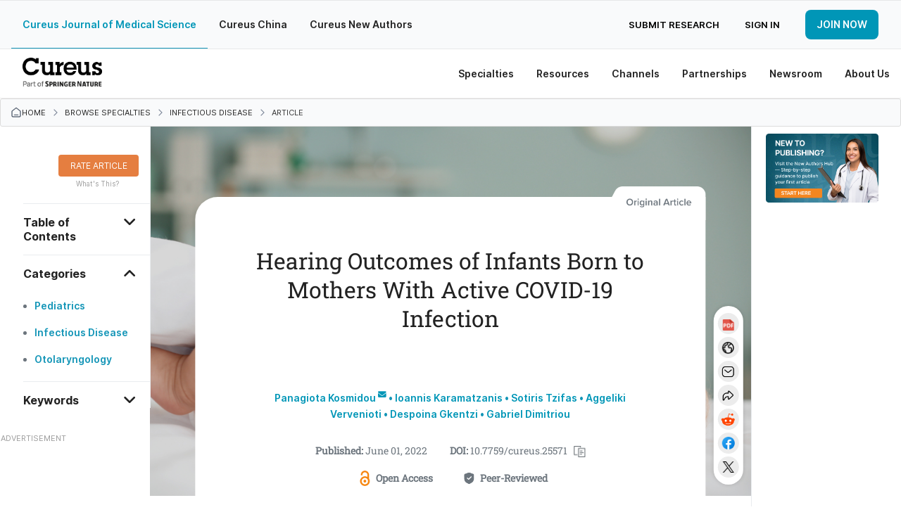

--- FILE ---
content_type: text/html; charset=utf-8
request_url: https://www.cureus.com/articles/99081-hearing-outcomes-of-infants-born-to-mothers-with-active-covid-19-infection
body_size: 30201
content:
<!DOCTYPE html>
<html prefix='og: http://ogp.me/ns#'>
<head>
<link as='font' crossorigin='anonymous' href='https://public.cureus.com/fonts/inter/Inter-Bold.woff2' rel='preload' type='font/woff2'>
<link as='font' crossorigin='anonymous' href='https://public.cureus.com/fonts/roboto-slab-v24-latin-regular.woff2' rel='preload' type='font/woff2'>
<link as='font' crossorigin='anonymous' href='https://public.cureus.com/fonts/inter/Inter-Regular.woff2' rel='preload' type='font/woff2'>
<link as='font' crossorigin='anonymous' href='https://public.cureus.com/fonts/inter/Inter-SemiBold.woff2' rel='preload' type='font/woff2'>
<meta charset='utf-8'>
<meta content='zjkqdnefb408s8r553whzqbqpwzt4h' name='facebook-domain-verification'>

<script src='https://scripts.webcontentassessor.com/scripts/6644f6ec6410f12d38d14e10b9fd8b26e52181f9a3967852a941195459957aa4' type='application/javascript'></script>
<!-- End Google Tag Manager -->
<script>
  window.dataLayer = window.dataLayer || [];
  window.dataLayer.push({
    user: {
      id: null
    }
  })
</script>
<style>
  .async-hide { opacity: 0 !important}
</style>
<link rel="stylesheet" media="all" href="https://assets.cureus.com/packs/application-46372d10-1.css" />
<link rel="stylesheet" media="all" href="https://assets.cureus.com/packs/application-46372d10-2.css" />
<link rel="stylesheet" media="all" href="https://assets.cureus.com/packs/application-46372d10-3.css" />
<link rel="stylesheet" media="all" href="https://assets.cureus.com/packs/application-46372d10-4.css" />
<link rel="stylesheet" media="all" href="https://assets.cureus.com/packs/application-46372d10-5.css" />
<link rel="stylesheet" media="all" href="https://assets.cureus.com/packs/application-46372d10-6.css" />
<!-- Google Tag Manager -->
<script>(function(w,d,s,l,i){w[l]=w[l]||[];w[l].push({'gtm.start':
new Date().getTime(),event:'gtm.js'});var f=d.getElementsByTagName(s)[0],
j=d.createElement(s),dl=l!='dataLayer'?'&l='+l:'';j.async=true;j.src=
'https://www.googletagmanager.com/gtm.js?id='+i+dl;f.parentNode.insertBefore(j,f);
})(window,document,'script','dataLayer','GTM-5L5TP48');</script>


<meta data-hubspot-id='pe46589883'>



<script src='https://d3js.org/d3.v4.js'></script>
<script src='https://d3js.org/d3-scale-chromatic.v1.min.js'></script>
<script src='https://d3js.org/d3-geo-projection.v2.min.js'></script>
<script src='https://cdnjs.cloudflare.com/ajax/libs/d3-tip/0.7.1/d3-tip.min.js'></script>
<script src='https://cdnjs.cloudflare.com/ajax/libs/d3-legend/2.13.0/d3-legend.js'></script>

<title>Hearing Outcomes of Infants Born to Mothers With Active COVID-19 Infection | Cureus</title>
<meta name="csrf-param" content="authenticity_token" />
<meta name="csrf-token" content="gEwhPY1wW9B3qyrgj91/dkLY28IGnO+CeOvHywFFkeGrswXayofLVTUY8Qb29JOGFTFU/2C06VyYSLJojfGtcg==" />
<meta site='Cureus'>
<meta content='width=device-width, initial-scale=1.0' name='viewport'>
<meta content='text/html;charset=utf-8' http-equiv='Content-Type'>
<meta content='Introduction

COVID-19, caused by SARS-CoV-2, is a highly contagious respiratory tract infection. A major concern of SARS-CoV-2 infection in pregnant women is vertical maternal-fetal transmission and the ramifications on infant hearing. This retrospective study aims to investigate whether perinatal exposure to SARS-CoV-2 has an impact on the hearing of the offspring.

Materials

The study population included neonates born to unvaccinated COVID-19 positive mothers in the University Hospital of Patras, Greece from March 2020 to January 2021. Polymerase chain reaction (PCR) tests were performed on the neonates on the first, second,, and seventh day of life. All neonates underwent transient evoked otoacoustic emissions (TEOAEs) within the first three months of life and were all examined at the age of nine months.

Results

Thirty-two neonates (21 male) were born within the study period and all were transferred to the Neonatal Intensive Care Unit (NICU). Their mean (SD) gestational age was 36.9 (+2.23) weeks and their birth weight was 2,943 (+537) g. Nine of them were preterm and six of them had a low birth weight. Apgar scores calculated at 1’ and 5’, were in the normal range for 31 (97%) out of 32 neonates. One infant required urgent intubation at birth with an Apgar score of 1’ 3 and 5’ 4. Four neonates required mechanical ventilatory support, two neonates required nasal CPAP and eight neonates required supplementary oxygen. All infants were negative for TORCH infections.

PCR tests were performed within the first day of life and repeated at 48 hours and on the seventh day of life. All PCR tests came back negative. Out of 32 neonates, seven failed the TEOAE test and were tested again a month later with a positive outcome. At nine months of follow-up, all 32 infants passed the TEOAE test.

Conclusion

In conclusion, in our study, there was no evidence of vertical transmission of SARS-CoV-2 from mothers infected during the third trimester or hearing impairment of the offspring.' name='description'>
<meta content='403691619670159' property='fb:pages'>
<link rel="schema.DC" href="http://purl.org/DC/elements/1.0/" /><meta name="citation_journal_title" content="Cureus" /><meta name="citation_title" content="Hearing Outcomes of Infants Born to Mothers With Active COVID-19 Infection" /><meta name="citation_publication_date" content="2022/06/01" /><meta name="citation_date" content="2022/06/01" /><meta name="citation_issue" content="6" /><meta name="citation_volume" content="14" /><meta name="citation_doi" content="10.7759/cureus.25571" /><meta name="citation_fulltext_html_url" content="https://cureus.com/articles/99081-hearing-outcomes-of-infants-born-to-mothers-with-active-covid-19-infection" /><meta name="citation_author" content="Panagiota Kosmidou" /><meta name="citation_author" content="Ioannis Karamatzanis" /><meta name="citation_author" content="Sotiris Tzifas" /><meta name="citation_author" content="Aggeliki Vervenioti" /><meta name="citation_author" content="Despoina Gkentzi" /><meta name="citation_author" content="Gabriel  Dimitriou" /><meta name="DC.Publisher" content="Cureus" /><meta name="DC.Title" content="Hearing Outcomes of Infants Born to Mothers With Active COVID-19 Infection" /><meta name="DC.Date" content="2022-06-01" /><meta name="DC.Identifier" content="10.7759/cureus.25571" /><meta name="DC.Language" content="en" /><meta name="DC.Contributor" content="Panagiota Kosmidou" /><meta name="DC.Contributor" content="Ioannis Karamatzanis" /><meta name="DC.Contributor" content="Sotiris Tzifas" /><meta name="DC.Contributor" content="Aggeliki Vervenioti" /><meta name="DC.Contributor" content="Despoina Gkentzi" /><meta name="DC.Contributor" content="Gabriel  Dimitriou" /><meta name="prism.issn" content="2168-8184" /><meta name="prism.publicationName" content="Cureus" /><meta name="prism.publicationDate" content="2022/06/01" /><meta name="prism.url" content="https://cureus.com/articles/99081-hearing-outcomes-of-infants-born-to-mothers-with-active-covid-19-infection" /><meta name="prism.doi" content="10.7759/cureus.25571" /><meta name="prism.volume" content="14" />
<meta property="og:title" content="Hearing Outcomes of Infants Born to Mothers With Active COVID-19 Infection" /><meta property="og:type" content="article" /><meta property="og:image" content="https://assets.cureus.com/uploads/figure/file/380347/article_river_b291b230d80d11eca5df6d9ad78e20f8-image.png" /><meta property="og:description" content="Introduction

COVID-19, caused by SARS-CoV-2, is a highly contagious respiratory tract infection. A major concern of SARS-CoV-2 infection in pregnant women is vertical maternal-fetal transmission and the ramifications on infant hearing. This retrospective study aims to investigate whether perinatal exposure to SARS-CoV-2 has an impact on the hearing of the offspring.

Materials

The study population included neonates born to unvaccinated COVID-19 positive mothers in the University Hospital of Patras, Greece from March 2020 to January 2021. Polymerase chain reaction (PCR) tests were performed on the neonates on the first, second,, and seventh day of life. All neonates underwent transient evoked otoacoustic emissions (TEOAEs) within the first three months of life and were all examined at the age of nine months.

Results

Thirty-two neonates (21 male) were born within the study period and all were transferred to the Neonatal Intensive Care Unit (NICU). Their mean (SD) gestational age was 36.9 (+2.23) weeks and their birth weight was 2,943 (+537) g. Nine of them were preterm and six of them had a low birth weight. Apgar scores calculated at 1’ and 5’, were in the normal range for 31 (97%) out of 32 neonates. One infant required urgent intubation at birth with an Apgar score of 1’ 3 and 5’ 4. Four neonates required mechanical ventilatory support, two neonates required nasal CPAP and eight neonates required supplementary oxygen. All infants were negative for TORCH infections.

PCR tests were performed within the first day of life and repeated at 48 hours and on the seventh day of life. All PCR tests came back negative. Out of 32 neonates, seven failed the TEOAE test and were tested again a month later with a positive outcome. At nine months of follow-up, all 32 infants passed the TEOAE test.

Conclusion

In conclusion, in our study, there was no evidence of vertical transmission of SARS-CoV-2 from mothers infected during the third trimester or hearing impairment of the offspring." /><meta property="og:url" content="https://cureus.com/articles/99081-hearing-outcomes-of-infants-born-to-mothers-with-active-covid-19-infection" />
<meta property="twitter:card" content="summary" /><meta property="twitter:site" content="cureusinc" /><meta property="twitter:title" content="Hearing Outcomes of Infants Born to Mothers With Active COVID-19 Infection" /><meta property="twitter:description" content="Introduction

COVID-19, caused by SARS-CoV-2, is a highly contagious respiratory tract infection. A major concern of SARS-CoV-2 infection in pregnant women is vertical maternal-fetal transmiss..." /><meta property="twitter:image:src" content="https://assets.cureus.com/uploads/figure/file/380347/article_river_b291b230d80d11eca5df6d9ad78e20f8-image.png" />
<meta content='Panagiota  Kosmidou' name='citation_author'>
<meta content='Ioannis Karamatzanis' name='citation_author'>
<meta content='Sotiris Tzifas' name='citation_author'>
<meta content='AGGELIKI VERVENIOTI' name='citation_author'>
<meta content='Despoina Gkentzi' name='citation_author'>
<meta content='Gabriel  Dimitriou' name='citation_author'>
<meta content='2022/06/01' name='publication_date'>
<meta content='https://www.cureus.com/articles/99081-hearing-outcomes-of-infants-born-to-mothers-with-active-covid-19-infection.pdf' name='citation_pdf_url'>


<!--[if lt IE 9]><link rel="stylesheet" media="screen" href="https://assets.cureus.com/packs/css/foundation-ie-patch-70ff3285.css" /><![endif]-->
<!--[if lt IE 9]>
<script>
document.createElement('header');
document.createElement('nav');
document.createElement('section');
document.createElement('article');
document.createElement('aside');
document.createElement('footer');
document.createElement('hgroup');
</script>
<![endif]-->



<link href='https://assets.cureus.com/packs/media/images/favicon-6b3259c58f4356da2cc885357cfda20b.png' rel='shortcut icon'>
<script src="https://assets.cureus.com/packs/js/modernizr-8ad0779d25748d21c1cc.js"></script>
<script src="https://assets.cureus.com/packs/js/jquery-d5854e0d721072bca7a6.js"></script>
<script src="https://assets.cureus.com/packs/js/fastclick-323a2185944c9b628eb4.js"></script>
<link href="https://www.cureus.com/articles/99081-hearing-outcomes-of-infants-born-to-mothers-with-active-covid-19-infection" rel="canonical" />



</head>
<body class='application_layout uiv3 articles_controller articles_controller_show false article_show non-sticky-primary-nav' data-action_name='show' data-controller_name='articles_controller' data-spy='scroll' data-target='.subnav' data-twttr-rendered='true'>
<!-- Google Tag Manager (noscript) -->
<noscript><iframe src="https://www.googletagmanager.com/ns.html?id=GTM-5L5TP48"
height="0" width="0" style="display:none;visibility:hidden"></iframe></noscript>
<!-- End Google Tag Manager (noscript) -->

<nav class='mobile-navigation mobile-left'>
<div class='mobile-scroll'>
<div class='mobile-menu'>
<ul>
<li class='mobile-menu-home'>
<a class="light-blue-hover" href="https://www.cureus.com/">Home</a>
</li>
<li class='light-blue-hover'>
<div class='mobile-dropdown-anchor light-blue-hover'>
<div class='mobile-dropdown-anchor-content'>
<span>Specialties</span>
<img class="right-forward-icon" src="https://public.cureus.com/new-nav-bar/nav-right-arrow.png" />
</div>
</div>
<div class='mobile-dropdown'>
<ul class='specialties'>
<div class='left-mobile-dropdown-wrapper'>
<span class='left-mobile-dropdown-header mobile-dropdown-back light-blue-hover'>
<span><img class="left-back-icon" src="https://public.cureus.com/new-nav-bar/nav-left-arrow-blue.png" /></span>
<span class='mobile-dropdown-heading'>Specialties</span>
</span>
</div>
<div class='left-mobile-dropdown'>
<h4 class='dropdown-headers'>Browse</h4>
<li>
<a class="browse light-blue-hover" href="https://www.cureus.com/articles"><img src="https://public.cureus.com/new-nav-bar/article-icon.png" />
<span>Articles</span>
</a></li>
<li>
<a class="browse light-blue-hover" href="https://www.cureus.com/posters"><img src="https://public.cureus.com/new-nav-bar/poster-icon.png" />
<span>Posters</span>
</a></li>
<li>
<a class="browse light-blue-hover" href="https://www.cureus.com/abstracts"><img src="https://public.cureus.com/new-nav-bar/abstract-icon.png" />
<span>Abstracts</span>
</a></li>
<li>
<a class="browse light-blue-hover collection" href="https://www.cureus.com/collections"><img class="new-tag" src="https://public.cureus.com/new-nav-bar/new-tag-mobile.png" />
<img src="https://public.cureus.com/new-nav-bar/collections-blue.png" />
<span>Cureus Collections</span>
</a></li>
</div>
<h4 class='dropdown-headers specialties'>Specialties</h4>
<ul>
<li class='specialty'>
<a class="light-blue-hover" target="_blank" href="https://allergy_immunology.cureus.com/"><img src="https://public.cureus.com/new-nav-bar/specialties-tab/allergy_immunology.png" />
<span>Allergy / Immunology</span>
</a></li>
<li class='specialty'>
<a class="light-blue-hover" target="_blank" href="https://anatomy.cureus.com/"><img src="https://public.cureus.com/new-nav-bar/specialties-tab/anatomy.png" />
<span>Anatomy</span>
</a></li>
<li class='specialty'>
<a class="light-blue-hover" target="_blank" href="https://anesthesiology.cureus.com/"><img src="https://public.cureus.com/new-nav-bar/specialties-tab/anesthesiology.png" />
<span>Anesthesiology</span>
</a></li>
<li class='specialty'>
<a class="light-blue-hover" target="_blank" href="https://cardiac_thoracic_vascular_surgery.cureus.com/"><img src="https://public.cureus.com/new-nav-bar/specialties-tab/cardiac_thoracic_vascular_surgery.png" />
<span>Cardiac / Thoracic / Vascular Surgery</span>
</a></li>
<li class='specialty'>
<a class="light-blue-hover" target="_blank" href="https://cardiology.cureus.com/"><img src="https://public.cureus.com/new-nav-bar/specialties-tab/cardiology.png" />
<span>Cardiology</span>
</a></li>
<li class='specialty'>
<a class="light-blue-hover" target="_blank" href="https://dentistry.cureus.com/"><img src="https://public.cureus.com/new-nav-bar/specialties-tab/dentistry.png" />
<span>Dentistry</span>
</a></li>
<li class='specialty'>
<a class="light-blue-hover" target="_blank" href="https://dermatology.cureus.com/"><img src="https://public.cureus.com/new-nav-bar/specialties-tab/dermatology.png" />
<span>Dermatology</span>
</a></li>
<li class='specialty'>
<a class="light-blue-hover" target="_blank" href="https://emergency_medicine.cureus.com/"><img src="https://public.cureus.com/new-nav-bar/specialties-tab/emergency_medicine.png" />
<span>Emergency Medicine</span>
</a></li>
<li class='specialty'>
<a class="light-blue-hover" target="_blank" href="https://endocrinology_diabetes_metabolism.cureus.com/"><img src="https://public.cureus.com/new-nav-bar/specialties-tab/endocrinology_diabetes_metabolism.png" />
<span>Endocrinology / Diabetes / Metabolism</span>
</a></li>
<li class='specialty'>
<a class="light-blue-hover" target="_blank" href="https://environmental_health.cureus.com/"><img src="https://public.cureus.com/new-nav-bar/specialties-tab/environmental_health.png" />
<span>Environmental Health</span>
</a></li>
<li class='specialty'>
<a class="light-blue-hover" target="_blank" href="https://epidemiology_public_health.cureus.com/"><img src="https://public.cureus.com/new-nav-bar/specialties-tab/epidemiology_public_health.png" />
<span>Epidemiology / Public Health</span>
</a></li>
<li class='specialty'>
<a class="light-blue-hover" target="_blank" href="https://family_general_practice.cureus.com/"><img src="https://public.cureus.com/new-nav-bar/specialties-tab/family_general_practice.png" />
<span>Family / General Practice</span>
</a></li>
<li class='specialty'>
<a class="light-blue-hover" target="_blank" href="https://cureus.com/forensic_medicine"><img src="https://public.cureus.com/new-nav-bar/specialties-tab/forensic_medicine.png" />
<span>Forensic Medicine</span>
</a></li>
<li class='specialty'>
<a class="light-blue-hover" target="_blank" href="https://gastroenterology.cureus.com/"><img src="https://public.cureus.com/new-nav-bar/specialties-tab/gastroenterology.png" />
<span>Gastroenterology</span>
</a></li>
<li class='specialty'>
<a class="light-blue-hover" target="_blank" href="https://general_surgery.cureus.com/"><img src="https://public.cureus.com/new-nav-bar/specialties-tab/general_surgery.png" />
<span>General Surgery</span>
</a></li>
<li class='specialty'>
<a class="light-blue-hover" target="_blank" href="https://cureus.com/genetics"><img src="https://public.cureus.com/new-nav-bar/specialties-tab/genetics.png" />
<span>Genetics</span>
</a></li>
<li class='specialty'>
<a class="light-blue-hover" target="_blank" href="https://cureus.com/geriatrics"><img src="https://public.cureus.com/new-nav-bar/specialties-tab/geriatrics.png" />
<span>Geriatrics</span>
</a></li>
<li class='specialty'>
<a class="light-blue-hover" target="_blank" href="https://healthcare_technology.cureus.com/"><img src="https://public.cureus.com/new-nav-bar/specialties-tab/healthcare_technology.png" />
<span>Healthcare Technology</span>
</a></li>
<li class='specialty'>
<a class="light-blue-hover" target="_blank" href="https://health_policy.cureus.com/"><img src="https://public.cureus.com/new-nav-bar/specialties-tab/health_policy.png" />
<span>Health Policy</span>
</a></li>
<li class='specialty'>
<a class="light-blue-hover" target="_blank" href="https://hematology.cureus.com/"><img src="https://public.cureus.com/new-nav-bar/specialties-tab/hematology.png" />
<span>Hematology</span>
</a></li>
<li class='specialty'>
<a class="light-blue-hover" target="_blank" href="https://cureus.com/hiv_aids"><img src="https://public.cureus.com/new-nav-bar/specialties-tab/hiv_aids.png" />
<span>HIV / AIDS</span>
</a></li>
<li class='specialty'>
<a class="light-blue-hover" target="_blank" href="https://infectious_disease.cureus.com/"><img src="https://public.cureus.com/new-nav-bar/specialties-tab/infectious_disease.png" />
<span>Infectious Disease</span>
</a></li>
<li class='specialty'>
<a class="light-blue-hover" target="_blank" href="https://cureus.com/integrative_complementary_medicine"><img src="https://public.cureus.com/new-nav-bar/specialties-tab/integrative_complementary_medicine.png" />
<span>Integrative / Complementary Medicine</span>
</a></li>
<li class='specialty'>
<a class="light-blue-hover" target="_blank" href="https://internal_medicine.cureus.com/"><img src="https://public.cureus.com/new-nav-bar/specialties-tab/internal_medicine.png" />
<span>Internal Medicine</span>
</a></li>
<li class='specialty'>
<a class="light-blue-hover" target="_blank" href="https://cureus.com/medical_education"><img src="https://public.cureus.com/new-nav-bar/specialties-tab/medical_education.png" />
<span>Medical Education</span>
</a></li>
<li class='specialty'>
<a class="light-blue-hover" target="_blank" href="https://cureus.com/medical_physics"><img src="https://public.cureus.com/new-nav-bar/specialties-tab/medical_physics.png" />
<span>Medical Physics</span>
</a></li>
<li class='specialty'>
<a class="light-blue-hover" target="_blank" href="https://cureus.com/medical_simulation"><img src="https://public.cureus.com/new-nav-bar/specialties-tab/medical_simulation.png" />
<span>Medical Simulation</span>
</a></li>
<li class='specialty'>
<a class="light-blue-hover" target="_blank" href="https://nephrology.cureus.com/"><img src="https://public.cureus.com/new-nav-bar/specialties-tab/nephrology.png" />
<span>Nephrology</span>
</a></li>
<li class='specialty'>
<a class="light-blue-hover" target="_blank" href="https://neurology.cureus.com/"><img src="https://public.cureus.com/new-nav-bar/specialties-tab/neurology.png" />
<span>Neurology</span>
</a></li>
<li class='specialty'>
<a class="light-blue-hover" target="_blank" href="https://neurosurgery.cureus.com/"><img src="https://public.cureus.com/new-nav-bar/specialties-tab/neurosurgery.png" />
<span>Neurosurgery</span>
</a></li>
<li class='specialty'>
<a class="light-blue-hover" target="_blank" href="https://cureus.com/nuclear_medicine"><img src="https://public.cureus.com/new-nav-bar/specialties-tab/nuclear_medicine.png" />
<span>Nuclear Medicine</span>
</a></li>
<li class='specialty'>
<a class="light-blue-hover" target="_blank" href="https://cureus.com/nutrition"><img src="https://public.cureus.com/new-nav-bar/specialties-tab/nutrition.png" />
<span>Nutrition</span>
</a></li>
<li class='specialty'>
<a class="light-blue-hover" target="_blank" href="https://obstetrics_gynecology.cureus.com/"><img src="https://public.cureus.com/new-nav-bar/specialties-tab/obstetrics_gynecology.png" />
<span>Obstetrics / Gynecology</span>
</a></li>
<li class='specialty'>
<a class="light-blue-hover" target="_blank" href="https://cureus.com/occupational_health"><img src="https://public.cureus.com/new-nav-bar/specialties-tab/occupational_health.png" />
<span>Occupational Health</span>
</a></li>
<li class='specialty'>
<a class="light-blue-hover" target="_blank" href="https://oncology.cureus.com/"><img src="https://public.cureus.com/new-nav-bar/specialties-tab/oncology.png" />
<span>Oncology</span>
</a></li>
<li class='specialty'>
<a class="light-blue-hover" target="_blank" href="https://ophthalmology.cureus.com/"><img src="https://public.cureus.com/new-nav-bar/specialties-tab/ophthalmology.png" />
<span>Ophthalmology</span>
</a></li>
<li class='specialty'>
<a class="light-blue-hover" target="_blank" href="https://oral_medicine.cureus.com/"><img src="https://public.cureus.com/new-nav-bar/specialties-tab/oral_medicine.png" />
<span>Oral Medicine</span>
</a></li>
<li class='specialty'>
<a class="light-blue-hover" target="_blank" href="https://orthopedics.cureus.com/"><img src="https://public.cureus.com/new-nav-bar/specialties-tab/orthopedics.png" />
<span>Orthopedics</span>
</a></li>
<li class='specialty'>
<a class="light-blue-hover" target="_blank" href="https://cureus.com/osteopathic_medicine"><img src="https://public.cureus.com/new-nav-bar/specialties-tab/osteopathic_medicine.png" />
<span>Osteopathic Medicine</span>
</a></li>
<li class='specialty'>
<a class="light-blue-hover" target="_blank" href="https://otolaryngology.cureus.com/"><img src="https://public.cureus.com/new-nav-bar/specialties-tab/otolaryngology.png" />
<span>Otolaryngology</span>
</a></li>
<li class='specialty'>
<a class="light-blue-hover" target="_blank" href="https://cureus.com/pain_management"><img src="https://public.cureus.com/new-nav-bar/specialties-tab/pain_management.png" />
<span>Pain Management</span>
</a></li>
<li class='specialty'>
<a class="light-blue-hover" target="_blank" href="https://cureus.com/palliative_care"><img src="https://public.cureus.com/new-nav-bar/specialties-tab/palliative_care.png" />
<span>Palliative Care</span>
</a></li>
<li class='specialty'>
<a class="light-blue-hover" target="_blank" href="https://pathology.cureus.com/"><img src="https://public.cureus.com/new-nav-bar/specialties-tab/pathology.png" />
<span>Pathology</span>
</a></li>
<li class='specialty'>
<a class="light-blue-hover" target="_blank" href="https://pediatrics.cureus.com/"><img src="https://public.cureus.com/new-nav-bar/specialties-tab/pediatrics.png" />
<span>Pediatrics</span>
</a></li>
<li class='specialty'>
<a class="light-blue-hover" target="_blank" href="https://pediatric_surgery.cureus.com/"><img src="https://public.cureus.com/new-nav-bar/specialties-tab/pediatric_surgery.png" />
<span>Pediatric Surgery</span>
</a></li>
<li class='specialty'>
<a class="light-blue-hover" target="_blank" href="https://cureus.com/pharmacology"><img src="https://public.cureus.com/new-nav-bar/specialties-tab/pharmacology.png" />
<span>Pharmacology</span>
</a></li>
<li class='specialty'>
<a class="light-blue-hover" target="_blank" href="https://physical_medicine_rehabilitation.cureus.com/"><img src="https://public.cureus.com/new-nav-bar/specialties-tab/physical_medicine_rehabilitation.png" />
<span>Physical Medicine & Rehabilitation</span>
</a></li>
<li class='specialty'>
<a class="light-blue-hover" target="_blank" href="https://cureus.com/plastic_surgery"><img src="https://public.cureus.com/new-nav-bar/specialties-tab/plastic_surgery.png" />
<span>Plastic Surgery</span>
</a></li>
<li class='specialty'>
<a class="light-blue-hover" target="_blank" href="https://cureus.com/podiatry"><img src="https://public.cureus.com/new-nav-bar/specialties-tab/podiatry.png" />
<span>Podiatry</span>
</a></li>
<li class='specialty'>
<a class="light-blue-hover" target="_blank" href="https://preventive_medicine.cureus.com/"><img src="https://public.cureus.com/new-nav-bar/specialties-tab/preventive_medicine.png" />
<span>Preventive Medicine</span>
</a></li>
<li class='specialty'>
<a class="light-blue-hover" target="_blank" href="https://psychiatry.cureus.com/"><img src="https://public.cureus.com/new-nav-bar/specialties-tab/psychiatry.png" />
<span>Psychiatry</span>
</a></li>
<li class='specialty'>
<a class="light-blue-hover" target="_blank" href="https://psychology.cureus.com/"><img src="https://public.cureus.com/new-nav-bar/specialties-tab/psychology.png" />
<span>Psychology</span>
</a></li>
<li class='specialty'>
<a class="light-blue-hover" target="_blank" href="https://health_public.cureus.com/"><img src="https://public.cureus.com/new-nav-bar/specialties-tab/health_public.png" />
<span>Public Health</span>
</a></li>
<li class='specialty'>
<a class="light-blue-hover" target="_blank" href="https://pulmonology.cureus.com/"><img src="https://public.cureus.com/new-nav-bar/specialties-tab/pulmonology.png" />
<span>Pulmonology</span>
</a></li>
<li class='specialty'>
<a class="light-blue-hover" target="_blank" href="https://cureus.com/quality_improvement"><img src="https://public.cureus.com/new-nav-bar/specialties-tab/quality_improvement.png" />
<span>Quality Improvement</span>
</a></li>
<li class='specialty'>
<a class="light-blue-hover" target="_blank" href="https://radiation_oncology.cureus.com/"><img src="https://public.cureus.com/new-nav-bar/specialties-tab/radiation_oncology.png" />
<span>Radiation Oncology</span>
</a></li>
<li class='specialty'>
<a class="light-blue-hover" target="_blank" href="https://radiology.cureus.com/"><img src="https://public.cureus.com/new-nav-bar/specialties-tab/radiology.png" />
<span>Radiology</span>
</a></li>
<li class='specialty'>
<a class="light-blue-hover" target="_blank" href="https://rheumatology.cureus.com/"><img src="https://public.cureus.com/new-nav-bar/specialties-tab/rheumatology.png" />
<span>Rheumatology</span>
</a></li>
<li class='specialty'>
<a class="light-blue-hover" target="_blank" href="https://cureus.com/sports_medicine"><img src="https://public.cureus.com/new-nav-bar/specialties-tab/sports_medicine.png" />
<span>Sports Medicine</span>
</a></li>
<li class='specialty'>
<a class="light-blue-hover" target="_blank" href="https://cureus.com/substance_use_and_addiction"><img src="https://public.cureus.com/new-nav-bar/specialties-tab/substance_use_and_addiction.png" />
<span>Substance Use and Addiction</span>
</a></li>
<li class='specialty'>
<a class="light-blue-hover" target="_blank" href="https://cureus.com/therapeutics"><img src="https://public.cureus.com/new-nav-bar/specialties-tab/therapeutics.png" />
<span>Therapeutics</span>
</a></li>
<li class='specialty'>
<a class="light-blue-hover" target="_blank" href="https://transplantation.cureus.com/"><img src="https://public.cureus.com/new-nav-bar/specialties-tab/transplantation.png" />
<span>Transplantation</span>
</a></li>
<li class='specialty'>
<a class="light-blue-hover" target="_blank" href="https://cureus.com/trauma"><img src="https://public.cureus.com/new-nav-bar/specialties-tab/trauma.png" />
<span>Trauma</span>
</a></li>
<li class='specialty'>
<a class="light-blue-hover" target="_blank" href="https://urology.cureus.com/"><img src="https://public.cureus.com/new-nav-bar/specialties-tab/urology.png" />
<span>Urology</span>
</a></li>
<li class='specialty'>
<a class="light-blue-hover" target="_blank" href="https://cureus.com/miscellaneous"><img src="https://public.cureus.com/new-nav-bar/specialties-tab/miscellaneous.png" />
<span>Miscellaneous</span>
</a></li>
</ul>
</ul>
</div>
</li>

<li class='light-blue-hover'>
<div class='mobile-dropdown-anchor light-blue-hover'>
<div class='mobile-dropdown-anchor-content'>
<span>Resources</span>
<img class="right-forward-icon" src="https://public.cureus.com/new-nav-bar/nav-right-arrow.png" />
</div>
</div>
<div class='mobile-dropdown'>
<ul class='resources'>
<div class='left-mobile-dropdown-wrapper'>
<div class='left-mobile-dropdown-header mobile-dropdown-back light-blue-hover'>
<img class="left-back-icon" src="https://public.cureus.com/new-nav-bar/nav-left-arrow-blue.png" />
<span class='mobile-dropdown-heading'>Resources</span>
</div>
</div>
<div class='left-mobile-dropdown'>
<h4 class='dropdown-headers'>About</h4>
<li>
<a class="browse light-blue-hover" href="https://www.cureus.com/about_publishing"><img src="https://public.cureus.com/new-nav-bar/article-icon.png" />
<span>About Publishing</span>
</a></li>
<li>
<a class="browse light-blue-hover" href="https://www.cureus.com/about_peer_review"><img src="https://public.cureus.com/new-nav-bar/about-peer-review.png" />
<span>About Peer Review</span>
</a></li>
</div>
<h4 class='dropdown-headers'>For Authors & Reviewers</h4>
<li>
<a class="light-blue-hover" href="https://www.cureus.com/author_guide"><img src="https://public.cureus.com/new-nav-bar/author-guide.png" />
<span>Author Guide</span>
</a></li>
<li>
<a class="light-blue-hover" href="https://www.cureus.com/reviewer_guide"><img src="https://public.cureus.com/new-nav-bar/reviewer-guide.png" />
<span>Reviewer Guide</span>
</a></li>
<li>
<a class="light-blue-hover" href="https://www.cureus.com/guest_editor_guide"><img src="https://public.cureus.com/new-nav-bar/guest-editor-guide.png" />
<span>Guest Editor Guide</span>
</a></li>
<li>
<a class="light-blue-hover" href="https://www.cureus.com/academic_channels_guide"><img src="https://public.cureus.com/channel_guide.png" />
<span>Academic Channels Guide</span>
</a></li>
<li>
<a class="light-blue-hover" href="https://www.cureus.com/media_guide"><img src="https://public.cureus.com/new-nav-bar/media-guide.png" />
<span>Media Guide</span>
</a></li>
<li>
<a class="light-blue-hover" href="https://www.cureus.com/about_collections"><img src="https://public.cureus.com/new-nav-bar/partnerships/about_advertising.png" />
<span>About Collections</span>
</a></li>
<li>
<a class="light-blue-hover" href="https://www.cureus.com/cureus_editing_services"><img src="https://public.cureus.com/new-nav-bar/preferred-editing-service.png" />
<span>Author Fees (Preferred Editing)</span>
</a></li>
<li>
<a class="light-blue-hover" href="https://www.cureus.com/honors"><img src="https://public.cureus.com/new-nav-bar/cureus-honors.png" />
<span>Cureus Honors</span>
</a></li>
<li>
<a class="light-blue-hover" href="https://www.cureus.com/article_promotion"><img src="https://public.cureus.com/new-nav-bar/tag.png" />
<span>Article Promotion</span>
</a></li>
<li>
<a class="light-blue-hover" href="https://www.cureus.com/authors_hub"><img src="https://public.cureus.com/new-nav-bar/authors-hub-img.png" />
<span>New Authors Hub</span>
</a></li>
<li>
<a class="light-blue-hover" href="https://www.cureus.com/promotion_guide"><img src="https://public.cureus.com/new-nav-bar/sharing.png" />
<span>Article Sharing Guide</span>
</a></li>
<li>
<a class="light-blue-hover" href="https://www.cureus.com/siq"><img src="https://public.cureus.com/new-nav-bar/shield.png" />
<span>SIQ</span>
</a></li>
</ul>
</div>
</li>

<li class='light-blue-hover'>
<div class='mobile-dropdown-anchor light-blue-hover'>
<div class='mobile-dropdown-anchor-content'>
<span>Channels</span>
<img class="right-forward-icon" src="https://public.cureus.com/new-nav-bar/nav-right-arrow.png" />
</div>
</div>
<div class='mobile-dropdown'>
<ul class='specialties'>
<div class='left-mobile-dropdown-wrapper'>
<span class='left-mobile-dropdown-header mobile-dropdown-back light-blue-hover'>
<span><img class="left-back-icon" src="https://public.cureus.com/new-nav-bar/nav-left-arrow-blue.png" /></span>
<span class='mobile-dropdown-heading'>Channels</span>
</span>
</div>
<div class='left-mobile-dropdown'>
<h4 class='dropdown-headers'>About</h4>
<li>
<a class="browse light-blue-hover" href="https://www.cureus.com/channels"><img src="https://public.cureus.com/new-nav-bar/about-channels-icon.png" />
<span>About Cureus Channels</span>
</a></li>
<li>
<a class="browse light-blue-hover" href="https://www.cureus.com/academic_channels_guide"><img src="https://public.cureus.com/new-nav-bar/reviewer-guide.png" />
<span>Cureus Channels Guide</span>
</a></li>
</div>
<h4 class='dropdown-headers'>Browse</h4>
<li>
<a class="light-blue-hover" href="https://www.cureus.com/channels/all?view=academic"><img src="https://public.cureus.com/new-nav-bar/academic-channel-icon.png" />
<span>Academic Channels</span>
</a></li>
<li>
<a class="light-blue-hover" href="https://www.cureus.com/channels/all?view=commercial"><img src="https://public.cureus.com/new-nav-bar/commercial-channel-icon.png" />
<span>Commercial Channels</span>
</a></li>
</ul>
</div>
</li>

<li class='light-blue-hover'>
<div class='mobile-dropdown-anchor light-blue-hover'>
<div class='mobile-dropdown-anchor-content'>
<span>Partnerships</span>
<img class="right-forward-icon" src="https://public.cureus.com/new-nav-bar/nav-right-arrow.png" />
</div>
</div>
<div class='mobile-dropdown'>
<ul>
<div class='left-mobile-dropdown-wrapper'>
<div class='left-mobile-dropdown-header mobile-dropdown-back light-blue-hover'>
<img class="left-back-icon" src="https://public.cureus.com/new-nav-bar/nav-left-arrow-blue.png" />
<span class='mobile-dropdown-heading'>Partnerships</span>
</div>
</div>
<div class='left-mobile-dropdown'>
<h4 class='dropdown-headers'>Cureus Partnerships</h4>
<p class='partnerships-description'>Offering a variety of advertising and sponsorship options for reaching influential specialists from targeted demographic splits.</p>
<li>
<a class="learn-more-button-left light-blue-hover" href="https://www.cureus.com/partnerships"><img src="https://public.cureus.com/new-nav-bar/arrow-right-blue.png" />
<span>Learn more</span>
</a></li>
</div>
<h4 class='dropdown-headers'>Institutional Partners</h4>
<li>
<a class="light-blue-hover" href="https://www.cureus.com/channels"><img src="https://public.cureus.com/new-nav-bar/partnerships/about_advertising.png" />
<span>About Channels</span>
</a></li>
<li>
<a class="light-blue-hover" href="https://www.cureus.com/channels/all"><img src="https://public.cureus.com/new-nav-bar/partnerships/advertising_policy.png" />
<span>List of Cureus Channels</span>
</a></li>
<h4 class='dropdown-headers'>Advertising & Sponsorship</h4>
<li>
<a class="light-blue-hover" href="https://www.cureus.com/ads_sponsorship"><img src="https://public.cureus.com/new-nav-bar/partnerships/about_advertising.png" />
<span>Advertise With Us</span>
</a></li>
<li>
<a class="light-blue-hover" href="https://www.cureus.com/advertising"><img src="https://public.cureus.com/new-nav-bar/partnerships/advertising_policy.png" />
<span>Advertising Policy</span>
</a></li>
<li>
<a data-reveal-id="media-kit-modal" class="light-blue-hover" href="#"><img src="https://public.cureus.com/new-nav-bar/partnerships/download.png" />
<span>Download Media Kit</span>
</a></li>
<h4 class='dropdown-headers'>Competitions</h4>
<li>
<a class="light-blue-hover" href="https://www.cureus.com/competitions"><img src="https://public.cureus.com/new-nav-bar/partnerships/about_comps.png" />
<span>About Competitions</span>
</a></li>
<li>
<a class="light-blue-hover" href="https://www.cureus.com/competitions/past_competitions"><img src="https://public.cureus.com/new-nav-bar/partnerships/past_comps.png" />
<span>Competitions</span>
</a></li>
</ul>
</div>
</li>

<li class='light-blue-hover'>
<div class='mobile-dropdown-anchor light-blue-hover'>
<div class='mobile-dropdown-anchor-content'>
<span>Newsroom</span>
<img class="right-forward-icon" src="https://public.cureus.com/new-nav-bar/nav-right-arrow.png" />
</div>
</div>
<div class='mobile-dropdown'>
<ul class='newsroom'>
<div class='left-mobile-dropdown-wrapper'>
<div class='left-mobile-dropdown-header mobile-dropdown-back light-blue-hover'>
<img class="left-back-icon" src="https://public.cureus.com/new-nav-bar/nav-left-arrow-blue.png" />
<span class='mobile-dropdown-heading'>Newsroom</span>
</div>
</div>
<div class='left-mobile-dropdown'>
<h4 class='dropdown-headers'>Browse</h4>
<a class="light-blue-hover category" href="https://www.cureus.com/newsroom"><img src="https://public.cureus.com/icons/elements-blue.png" />
<span>All</span>
</a><a class="light-blue-hover category" href="https://www.cureus.com/newsroom/news"><img src="https://public.cureus.com/newsroom/news.png" />
<span>News</span>
</a><a class="light-blue-hover category" href="https://www.cureus.com/newsroom/cureusu"><img src="https://public.cureus.com/newsroom/cureusu.png" />
<span>Cureus U</span>
</a><a class="light-blue-hover category" href="https://www.cureus.com/newsroom/newsletter"><img src="https://public.cureus.com/newsroom/newsletters.png" />
<span>Newsletters</span>
</a></div>
<h4 class='dropdown-headers'>Highlights</h4>
<li class='posts'>
<a class="light-blue-hover" href="https://cureus.com/newsroom/newsletter/261"><img src="https://assets.cureus.com/uploads/newsroom_post/thumbnail_image/261/thumbnail_January_2026_Newsletter.png" />
<span>January 2026 Newsletter</span>
</a></li>
<li class='posts'>
<a class="light-blue-hover" href="https://cureus.com/newsroom/newsletter/258"><img src="https://assets.cureus.com/uploads/newsroom_post/thumbnail_image/258/thumbnail_December_Newsletter_thumbnail.png" />
<span>December 2025 Newsletter</span>
</a></li>
<li class='posts'>
<a class="light-blue-hover" href="https://cureus.com/newsroom/news/259"><img src="https://assets.cureus.com/uploads/newsroom_post/thumbnail_image/259/thumbnail_Cureus_in__2_.png" />
<span>Cureus in 2025: A Year of Global Growth and Impact</span>
</a></li>
<li class='posts'>
<a class="light-blue-hover" href="https://cureus.com/newsroom/news/257"><img src="https://assets.cureus.com/uploads/newsroom_post/thumbnail_image/257/thumbnail_become_peer_reviewer.png" />
<span>Cureus Peer Review Explained: Fast, Transparent, and Built for Modern Medical Publishing</span>
</a></li>
<li class='posts'>
<a class="light-blue-hover" href="https://cureus.com/newsroom/news/223"><img src="https://assets.cureus.com/uploads/newsroom_post/thumbnail_image/223/thumbnail_Copy_of_Drive_Targeted_Reach_and_Impact_for_Your_Cureus_Article__2_.png" />
<span>Understanding Cureus: An Introduction to the Journal</span>
</a></li>
<li class='posts'>
<a class="light-blue-hover" href="https://cureus.com/newsroom/cureusu/100"><img src="https://assets.cureus.com/uploads/newsroom_post/thumbnail_image/100/thumbnail_AdobeStock_167057675.jpeg" />
<span>Latest Highlighted Urology Articles</span>
</a></li>
</ul>
</div>
</li>

<li class='light-blue-hover'>
<div class='mobile-dropdown-anchor light-blue-hover'>
<div class='mobile-dropdown-anchor-content'>
<span>About Us</span>
<img class="right-forward-icon" src="https://public.cureus.com/new-nav-bar/nav-right-arrow.png" />
</div>
</div>
<div class='mobile-dropdown'>
<ul>
<div class='left-mobile-dropdown-wrapper'>
<div class='left-mobile-dropdown-header mobile-dropdown-back light-blue-hover'>
<img class="left-back-icon" src="https://public.cureus.com/new-nav-bar/nav-left-arrow-blue.png" />
<span class='mobile-dropdown-heading'>About Us</span>
</div>
</div>
<div class='left-mobile-dropdown'>
<h4 class='dropdown-headers'>About Cureus</h4>
<p>Cureus provides an equitable, efficient publishing and peer reviewing experience without sacrificing publication times.</p>
<li>
<a class="learn-more-button-left light-blue-hover" href="https://www.cureus.com/about"><img src="https://public.cureus.com/new-nav-bar/arrow-right-blue.png" />
<span>Learn more</span>
</a></li>
</div>
<h4 class='dropdown-headers'>Who We Are</h4>
<li>
<a class="light-blue-hover" href="https://www.cureus.com/editorial_board"><img src="https://public.cureus.com/new-nav-bar/about-us/editorial-board.png" />
<span>Editorial Board</span>
</a></li>
<li>
<a class="light-blue-hover" href="https://www.cureus.com/associate_editors"><img src="https://public.cureus.com/new-nav-bar/about-us/associate-editors.png" />
<span>Associate Editors</span>
</a></li>
<li>
<a class="light-blue-hover" href="https://www.cureus.com/academic_council"><img src="https://public.cureus.com/new-nav-bar/about-us/academic-council.png" />
<span>Academic Council</span>
</a></li>
<h4 class='dropdown-headers'>Contributors</h4>
<li>
<a class="light-blue-hover" href="https://www.cureus.com/people"><img src="https://public.cureus.com/new-nav-bar/about-us/edit.png" />
<span>Authors</span>
</a></li>
<li>
<a class="light-blue-hover" href="https://www.cureus.com/people"><img src="https://public.cureus.com/new-nav-bar/about-us/reviewers.png" />
<span>Reviewers</span>
</a></li>
<h4 class='dropdown-headers'>More From Cureus</h4>
<li>
<a class="light-blue-hover" href="https://www.cureus.com/careers"><img src="https://public.cureus.com/new-nav-bar/about-us/careers.png" />
<span>Careers</span>
</a></li>
<li>
<a class="light-blue-hover" href="https://www.cureus.com/email_preferences"><img src="https://public.cureus.com/new-nav-bar/about-us/email-alerts.png" />
<span>Email Alerts</span>
</a></li>
</ul>
</div>
</li>

<li class='light-blue-hover'>
<div class='mobile-dropdown-anchor light-blue-hover'>
<div class='mobile-dropdown-anchor-content'>
<span>Competitions 🏆</span>
<img class="right-forward-icon" src="https://public.cureus.com/new-nav-bar/nav-right-arrow.png" />
</div>
</div>
<div class='mobile-dropdown competitions'>
<ul>
<div class='left-mobile-dropdown-wrapper'>
<div class='left-mobile-dropdown-header mobile-dropdown-back light-blue-hover'>
<img class="left-back-icon" src="https://public.cureus.com/new-nav-bar/nav-left-arrow-blue.png" />
<span class='mobile-dropdown-heading'>Competitions 🏆</span>
</div>
</div>
<div class='left-mobile-dropdown'>
<h4 class='dropdown-headers'>Competitions</h4>
<p>Generate broad awareness and deliver relevant, peer-reviewed clinical experiences directly to potential customers.</p>
<li>
<a class="learn-more-button-left light-blue-hover" href="https://www.cureus.com/competitions"><img src="https://public.cureus.com/new-nav-bar/arrow-right-blue.png" />
<span>Learn more</span>
</a></li>
</div>
<div class='links'>
<span class='heading'>
Ongoing Competitions
</span>
<a class="dropdown-header-anchor-text" href="https://www.cureus.com/competitions/past_competitions">All Competitions
<img class="orange-arrow" src="https://public.cureus.com/new-nav-bar/orange-arrow-right.png" />
</a></div>
<li class='competitions-mobile'>
<a class="light-blue-hover" href="https://www.cureus.com/competitions/CranialSRS"><img class="grid-channel-icon" src="https://assets.cureus.com/uploads/competition/thumbnail/59/thumbnail_Screenshot_2025-01-14_at_3.40.49_PM.png" />
<div class='info'>
<p class='title'>Dedicated Cranial Radiosurgery: Clinical Experience with New & Innovative SRS Technologies</p>
<p class='sponsor'>Sponsored by Zap Surgical Systems</p>
</div>
</a></li>
<li class='competitions-mobile'>
<a class="light-blue-hover" href="https://www.cureus.com/competitions/realtimeadaptiveRT"><img class="grid-channel-icon" src="https://assets.cureus.com/uploads/competition/thumbnail/60/thumbnail_Accuray_Publishing_Competition.png" />
<div class='info'>
<p class='title'>Real-Time Adaptive Motion Management on Helical and Robotic RT Platforms</p>
<p class='sponsor'>Sponsored by Accuray, Inc.</p>
</div>
</a></li>
</ul>
</div>
</li>

<li>
<div class='mobile-footer'>ISSN #2168-8184</div>
</li>
</ul>
</div>
</div>
</nav>

<div class='mobile-navigation mobile-right'>
<div class='mobile-scroll'>
<div class='mobile-menu'>
<ul>
<li>
<li>
<div class='mobile-nav-title'>&nbsp;</div>
</li>
<li><a class="light-blue-hover" href="https://www.cureus.com/users/sign_in">Sign In</a></li>
<li><a class="light-blue-hover" href="https://www.cureus.com/registrations/sign_up">Create an Account</a></li>
</li>
</ul>
</div>
</div>
</div>

<div id='mobile-notification-right'></div>

<div class='overlay' id='mobile-overlay'></div>
<script>
  //Inline for speed
  $(function (){
    FastClick.attach(document.body);
  });
  (function() {
    var $overlay = $("#mobile-overlay");
  
    var closeMobileMenus = function() {
      $("body").removeClass("mobile-navigation-open-left");
      $("body").removeClass("mobile-navigation-open-right");
      $("body").removeClass("mobile-notification-open-right");
      $("[data-toggle-mobile-navigation]").removeClass("open");
      $(".mobile-dropdown").removeClass("open");
      $("#mobile-notification-right").removeClass("open");
      $('#primary-nav .nav-item.hoverable').removeClass('no-hover');
      $overlay.fadeOut(150);
    };
    
    var closeOtherMenus = function(menuType) {
        if (menuType === 'notification') {
             $("body").removeClass("mobile-navigation-open-left");
             $("body").removeClass("mobile-navigation-open-right");
        } else if (menuType === 'navigation') {
             $("body").removeClass("mobile-notification-open-right");
             $("#mobile-notification-right").removeClass("open");
        }
        $("[data-toggle-mobile-navigation]").removeClass("open");
    };
  
    // Closing the overlay
    $overlay.on("click", function(e) {
      closeMobileMenus();
      e.preventDefault();
      e.stopPropagation();
    });
  
    // Opening/closing the mobile notification menu
    $("body").on("click", "[data-toggle-mobile-notification]", function(e) {
      const $this = $(this);
      const target = $this.data("toggle-mobile-notification");
      const isNotificationOpen = $("body").hasClass("mobile-notification-open-right");
  
      if (isNotificationOpen) {
        closeMobileMenus();
      } else {
  
        closeOtherMenus('notification'); 
  
        $overlay.fadeIn(150);
  
        if(target === "alert") {
          $("body").addClass("mobile-notification-open-right");
          $('#primary-nav .nav-item.hoverable').addClass('no-hover');
          $("#mobile-notification-right").addClass("open");
        }
      }
  
      e.preventDefault();
      e.stopPropagation();
    });
  
    // Opening/closing the mobile navigation menus
    $("body").on("click", "[data-toggle-mobile-navigation]", function(e) {
      const $this = $(this);
      const targetSide = $this.data("toggle-mobile-navigation"); // 'left' or 'right'
      const isOpen = $("body").hasClass(`mobile-navigation-open-${targetSide}`);
  
      if (isOpen) {
        closeMobileMenus();
      } else {
        
        closeOtherMenus('navigation');
  
        $overlay.fadeIn(150);
  
        if(targetSide == "left") {
          $("body").addClass("mobile-navigation-open-left");
        } else {
          $("body").addClass("mobile-navigation-open-right");
          $('#primary-nav .nav-item.hoverable').addClass('no-hover');
        }
  
        $this.addClass("open");
      }
  
      e.preventDefault();
      e.stopPropagation();
    });
  
    //Mobile submenu opening
    $("body").on("click", ".mobile-dropdown-anchor", function(e) {
      $(this).siblings(".mobile-dropdown").addClass("open");
      e.preventDefault();
    });
  
    //Mobile submenu closing
    $("body").on("click", ".mobile-dropdown-back", function() {
      $(this).closest(".mobile-dropdown").removeClass("open");
    });
  
    //Hover states
    $(".mobile-menu a, .mobile-dropdown-anchor").on("touchstart mouseenter", function() {
      $(".mobile-menu a, .mobile-dropdown-anchor").removeClass("hover");
      $(this).addClass("hover");
    });
    $(".mobile-menu a, .mobile-dropdown-anchor").on("mouseleave touchmove click", function() {
      $(this).removeClass("hover");
    });
  
    setTimeout(() => {
      $(".mobile-navigation").show();
    }, 1000)
  })();
</script>


<div class='new-nav-bar non-sticky' id='super-nav'>
<nav class='super-desktop-nav'>
<div class='super-nav-links'>
<ul class='super-new-nav-bar-ul'>
<li class='super-nav-item hoverable active'>
<a class="nav-item-name" href="https://www.cureus.com/">Cureus Journal of Medical Science</a>
</li>
<li class='super-nav-item hoverable'>
<a class="nav-item-name" href="https://china.cureus.com/">Cureus China</a>
</li>
<li class='super-nav-item hoverable'>
<a class="nav-item-name" href="https://www.cureus.com/authors_hub">Cureus New Authors</a>
</li>
</ul>
</div>
<div class='super-new-nav-right signed-out' id='navRight'>
<a class="submit-link" href="https://www.cureus.com/publish/articles/new">SUBMIT RESEARCH</a>
<a class="login-link" href="https://www.cureus.com/users/sign_in">SIGN IN</a>
<a class="button primary sign-up-btn" href="https://www.cureus.com/registrations/sign_up"><span class='no-marg'>JOIN NOW</span>
</a></div>
</nav>
<nav class='tab-bar super-nav-mobile-nav'>
<div class='super-nav-heading' data-toggle-super-nav-mobile-menu>
<div class='left'>
<p>Cureus Journal of Medical Science</p>
</div>
<div class='right'>
<i class='fa fa-angle-down centered'></i>
<i class='fa fa-angle-up centered' style='display:none'></i>
</div>
</div>
<div class='super-nav-mobile-menu' style='display:none'>
<a class="dropdown-item-container active" href="https://www.cureus.com/"><div class='title'>Cureus Journal of Medical Science</div>
<div class='check-container'>
<i class='fa fa-check'></i>
</div>
</a><a class="dropdown-item-container" href="https://china.cureus.com/"><div class='title'>Cureus China</div>
<div class='check-container'>
<i class='fa fa-check'></i>
</div>
</a><a class="dropdown-item-container " href="https://www.cureus.com/authors_hub"><div class='title'>Cureus New Authors</div>
<div class='check-container'>
<i class='fa fa-check'></i>
</div>
</a></div>
</nav>
</div>
<div id='flash_container'>
</div>



<div class='alert-container' style='display:none'>

</div>
<div class='new-nav-bar non-sticky' id='primary-nav'>
<nav class='tab-bar mobile-nav'>
<section class='left'>
<a class='cureus-menu-icon' data-toggle-mobile-navigation='left'>
<span class='menu-icon-top'></span>
<span class='menu-icon-middle'></span>
<span class='menu-icon-bottom'></span>
</a>
</section>
<section class='middle tab-bar-section'>
<a class="menu-logo" href="https://www.cureus.com/"><img src="https://public.cureus.com/cureus-nav-logo-actual.png" />
</a></section>
<section class='right'>
<a class="mobile-signed-out-avatar tip-left" data-toggle-mobile-navigation="right" href="#"><i class='fa fa-user signed-out-avatar'></i>
</a></section>
</nav>
<nav class='desktop-nav'>
<div class='nav-logo'>
<a href="https://www.cureus.com/"><img src="https://public.cureus.com/cureus-nav-logo-actual.png" />
</a></div>
<div class='nav-links'>
<ul class='new-nav-bar-ul'>
<li class='nav-item hoverable'>
<a class="nav-item-name" href="https://www.cureus.com/specialties">Specialties</a>
<div class='row nav-item-dropdown small-collapse specialties'>
<div class='large-3 small-3 columns left-side'>
<div class='inner-container'>
<h4 class='dropdown-headers'>
Browse
</h4>
<div class='specialty-links'>
<div class='link-container'>
<a href="https://www.cureus.com/articles"><img src="https://public.cureus.com/new-nav-bar/article-icon.png" />
Articles
</a></div>
<div class='link-container'>
<a href="https://www.cureus.com/posters"><img src="https://public.cureus.com/new-nav-bar/poster-icon.png" />
Posters
</a></div>
<div class='link-container'>
<a href="https://www.cureus.com/abstracts"><img src="https://public.cureus.com/new-nav-bar/abstract-icon.png" />
Abstracts
</a></div>
<div class='link-container new-collection-container'>
<div class='new-tag'>
<img class="new-tag-icon" src="https://public.cureus.com/new-nav-bar/new-tag.png" />
</div>
<a href="https://www.cureus.com/collections"><img src="https://public.cureus.com/new-nav-bar/collections-blue.png" />
Cureus Collections
</a></div>
</div>
</div>
</div>
<div class='large-9 small-9 columns right-side specialties-right-side'>
<div class='grid-header'>
<h4 class='dropdown-headers specialties'>
Specialties
</h4>
<a target="_blank" class="dropdown-header-anchor-text specialties" href="/specialties">More
<img class="orange-arrow" src="https://public.cureus.com/new-nav-bar/orange-arrow-right.png" />
</a></div>
<div class='dropdown-grid row small-collapse'>
<div class='large-4 columns'>
<a target="_blank" class="large-12 columns grid-item specialty-card light-blue-hover" href="https://allergy_immunology.cureus.com/"><img class="specialty-icon" src="https://public.cureus.com/new-nav-bar/specialties-tab/allergy_immunology.png" />
<span>Allergy / Immunology</span>
</a><a target="_blank" class="large-12 columns grid-item specialty-card light-blue-hover" href="https://anatomy.cureus.com/"><img class="specialty-icon" src="https://public.cureus.com/new-nav-bar/specialties-tab/anatomy.png" />
<span>Anatomy</span>
</a><a target="_blank" class="large-12 columns grid-item specialty-card light-blue-hover" href="https://anesthesiology.cureus.com/"><img class="specialty-icon" src="https://public.cureus.com/new-nav-bar/specialties-tab/anesthesiology.png" />
<span>Anesthesiology</span>
</a><a target="_blank" class="large-12 columns grid-item specialty-card light-blue-hover" href="https://cardiac_thoracic_vascular_surgery.cureus.com/"><img class="specialty-icon" src="https://public.cureus.com/new-nav-bar/specialties-tab/cardiac_thoracic_vascular_surgery.png" />
<span>Cardiac / Thoracic / Vascular Surgery</span>
</a><a target="_blank" class="large-12 columns grid-item specialty-card light-blue-hover" href="https://cardiology.cureus.com/"><img class="specialty-icon" src="https://public.cureus.com/new-nav-bar/specialties-tab/cardiology.png" />
<span>Cardiology</span>
</a><a target="_blank" class="large-12 columns grid-item specialty-card light-blue-hover" href="https://dentistry.cureus.com/"><img class="specialty-icon" src="https://public.cureus.com/new-nav-bar/specialties-tab/dentistry.png" />
<span>Dentistry</span>
</a><a target="_blank" class="large-12 columns grid-item specialty-card light-blue-hover" href="https://dermatology.cureus.com/"><img class="specialty-icon" src="https://public.cureus.com/new-nav-bar/specialties-tab/dermatology.png" />
<span>Dermatology</span>
</a><a target="_blank" class="large-12 columns grid-item specialty-card light-blue-hover" href="https://emergency_medicine.cureus.com/"><img class="specialty-icon" src="https://public.cureus.com/new-nav-bar/specialties-tab/emergency_medicine.png" />
<span>Emergency Medicine</span>
</a><a target="_blank" class="large-12 columns grid-item specialty-card light-blue-hover" href="https://endocrinology_diabetes_metabolism.cureus.com/"><img class="specialty-icon" src="https://public.cureus.com/new-nav-bar/specialties-tab/endocrinology_diabetes_metabolism.png" />
<span>Endocrinology / Diabetes / Metabolism</span>
</a><a target="_blank" class="large-12 columns grid-item specialty-card light-blue-hover" href="https://environmental_health.cureus.com/"><img class="specialty-icon" src="https://public.cureus.com/new-nav-bar/specialties-tab/environmental_health.png" />
<span>Environmental Health</span>
</a><a target="_blank" class="large-12 columns grid-item specialty-card light-blue-hover" href="https://epidemiology_public_health.cureus.com/"><img class="specialty-icon" src="https://public.cureus.com/new-nav-bar/specialties-tab/epidemiology_public_health.png" />
<span>Epidemiology / Public Health</span>
</a><a target="_blank" class="large-12 columns grid-item specialty-card light-blue-hover" href="https://family_general_practice.cureus.com/"><img class="specialty-icon" src="https://public.cureus.com/new-nav-bar/specialties-tab/family_general_practice.png" />
<span>Family / General Practice</span>
</a><a target="_blank" class="large-12 columns grid-item specialty-card light-blue-hover" href="https://cureus.com/forensic_medicine"><img class="specialty-icon" src="https://public.cureus.com/new-nav-bar/specialties-tab/forensic_medicine.png" />
<span>Forensic Medicine</span>
</a><a target="_blank" class="large-12 columns grid-item specialty-card light-blue-hover" href="https://gastroenterology.cureus.com/"><img class="specialty-icon" src="https://public.cureus.com/new-nav-bar/specialties-tab/gastroenterology.png" />
<span>Gastroenterology</span>
</a><a target="_blank" class="large-12 columns grid-item specialty-card light-blue-hover" href="https://general_surgery.cureus.com/"><img class="specialty-icon" src="https://public.cureus.com/new-nav-bar/specialties-tab/general_surgery.png" />
<span>General Surgery</span>
</a><a target="_blank" class="large-12 columns grid-item specialty-card light-blue-hover" href="https://cureus.com/genetics"><img class="specialty-icon" src="https://public.cureus.com/new-nav-bar/specialties-tab/genetics.png" />
<span>Genetics</span>
</a><a target="_blank" class="large-12 columns grid-item specialty-card light-blue-hover" href="https://cureus.com/geriatrics"><img class="specialty-icon" src="https://public.cureus.com/new-nav-bar/specialties-tab/geriatrics.png" />
<span>Geriatrics</span>
</a><a target="_blank" class="large-12 columns grid-item specialty-card light-blue-hover" href="https://healthcare_technology.cureus.com/"><img class="specialty-icon" src="https://public.cureus.com/new-nav-bar/specialties-tab/healthcare_technology.png" />
<span>Healthcare Technology</span>
</a><a target="_blank" class="large-12 columns grid-item specialty-card light-blue-hover" href="https://health_policy.cureus.com/"><img class="specialty-icon" src="https://public.cureus.com/new-nav-bar/specialties-tab/health_policy.png" />
<span>Health Policy</span>
</a><a target="_blank" class="large-12 columns grid-item specialty-card light-blue-hover" href="https://hematology.cureus.com/"><img class="specialty-icon" src="https://public.cureus.com/new-nav-bar/specialties-tab/hematology.png" />
<span>Hematology</span>
</a><a target="_blank" class="large-12 columns grid-item specialty-card light-blue-hover" href="https://cureus.com/hiv_aids"><img class="specialty-icon" src="https://public.cureus.com/new-nav-bar/specialties-tab/hiv_aids.png" />
<span>HIV / AIDS</span>
</a><a target="_blank" class="large-12 columns grid-item specialty-card light-blue-hover" href="https://infectious_disease.cureus.com/"><img class="specialty-icon" src="https://public.cureus.com/new-nav-bar/specialties-tab/infectious_disease.png" />
<span>Infectious Disease</span>
</a></div>
<div class='large-4 columns'>
<a target="_blank" class="large-12 columns grid-item specialty-card light-blue-hover" href="https://cureus.com/integrative_complementary_medicine"><img class="specialty-icon" src="https://public.cureus.com/new-nav-bar/specialties-tab/integrative_complementary_medicine.png" />
<span>Integrative / Complementary Medicine</span>
</a><a target="_blank" class="large-12 columns grid-item specialty-card light-blue-hover" href="https://internal_medicine.cureus.com/"><img class="specialty-icon" src="https://public.cureus.com/new-nav-bar/specialties-tab/internal_medicine.png" />
<span>Internal Medicine</span>
</a><a target="_blank" class="large-12 columns grid-item specialty-card light-blue-hover" href="https://cureus.com/medical_education"><img class="specialty-icon" src="https://public.cureus.com/new-nav-bar/specialties-tab/medical_education.png" />
<span>Medical Education</span>
</a><a target="_blank" class="large-12 columns grid-item specialty-card light-blue-hover" href="https://cureus.com/medical_physics"><img class="specialty-icon" src="https://public.cureus.com/new-nav-bar/specialties-tab/medical_physics.png" />
<span>Medical Physics</span>
</a><a target="_blank" class="large-12 columns grid-item specialty-card light-blue-hover" href="https://cureus.com/medical_simulation"><img class="specialty-icon" src="https://public.cureus.com/new-nav-bar/specialties-tab/medical_simulation.png" />
<span>Medical Simulation</span>
</a><a target="_blank" class="large-12 columns grid-item specialty-card light-blue-hover" href="https://nephrology.cureus.com/"><img class="specialty-icon" src="https://public.cureus.com/new-nav-bar/specialties-tab/nephrology.png" />
<span>Nephrology</span>
</a><a target="_blank" class="large-12 columns grid-item specialty-card light-blue-hover" href="https://neurology.cureus.com/"><img class="specialty-icon" src="https://public.cureus.com/new-nav-bar/specialties-tab/neurology.png" />
<span>Neurology</span>
</a><a target="_blank" class="large-12 columns grid-item specialty-card light-blue-hover" href="https://neurosurgery.cureus.com/"><img class="specialty-icon" src="https://public.cureus.com/new-nav-bar/specialties-tab/neurosurgery.png" />
<span>Neurosurgery</span>
</a><a target="_blank" class="large-12 columns grid-item specialty-card light-blue-hover" href="https://cureus.com/nuclear_medicine"><img class="specialty-icon" src="https://public.cureus.com/new-nav-bar/specialties-tab/nuclear_medicine.png" />
<span>Nuclear Medicine</span>
</a><a target="_blank" class="large-12 columns grid-item specialty-card light-blue-hover" href="https://cureus.com/nutrition"><img class="specialty-icon" src="https://public.cureus.com/new-nav-bar/specialties-tab/nutrition.png" />
<span>Nutrition</span>
</a><a target="_blank" class="large-12 columns grid-item specialty-card light-blue-hover" href="https://obstetrics_gynecology.cureus.com/"><img class="specialty-icon" src="https://public.cureus.com/new-nav-bar/specialties-tab/obstetrics_gynecology.png" />
<span>Obstetrics / Gynecology</span>
</a><a target="_blank" class="large-12 columns grid-item specialty-card light-blue-hover" href="https://cureus.com/occupational_health"><img class="specialty-icon" src="https://public.cureus.com/new-nav-bar/specialties-tab/occupational_health.png" />
<span>Occupational Health</span>
</a><a target="_blank" class="large-12 columns grid-item specialty-card light-blue-hover" href="https://oncology.cureus.com/"><img class="specialty-icon" src="https://public.cureus.com/new-nav-bar/specialties-tab/oncology.png" />
<span>Oncology</span>
</a><a target="_blank" class="large-12 columns grid-item specialty-card light-blue-hover" href="https://ophthalmology.cureus.com/"><img class="specialty-icon" src="https://public.cureus.com/new-nav-bar/specialties-tab/ophthalmology.png" />
<span>Ophthalmology</span>
</a><a target="_blank" class="large-12 columns grid-item specialty-card light-blue-hover" href="https://oral_medicine.cureus.com/"><img class="specialty-icon" src="https://public.cureus.com/new-nav-bar/specialties-tab/oral_medicine.png" />
<span>Oral Medicine</span>
</a><a target="_blank" class="large-12 columns grid-item specialty-card light-blue-hover" href="https://orthopedics.cureus.com/"><img class="specialty-icon" src="https://public.cureus.com/new-nav-bar/specialties-tab/orthopedics.png" />
<span>Orthopedics</span>
</a><a target="_blank" class="large-12 columns grid-item specialty-card light-blue-hover" href="https://cureus.com/osteopathic_medicine"><img class="specialty-icon" src="https://public.cureus.com/new-nav-bar/specialties-tab/osteopathic_medicine.png" />
<span>Osteopathic Medicine</span>
</a><a target="_blank" class="large-12 columns grid-item specialty-card light-blue-hover" href="https://otolaryngology.cureus.com/"><img class="specialty-icon" src="https://public.cureus.com/new-nav-bar/specialties-tab/otolaryngology.png" />
<span>Otolaryngology</span>
</a><a target="_blank" class="large-12 columns grid-item specialty-card light-blue-hover" href="https://cureus.com/pain_management"><img class="specialty-icon" src="https://public.cureus.com/new-nav-bar/specialties-tab/pain_management.png" />
<span>Pain Management</span>
</a><a target="_blank" class="large-12 columns grid-item specialty-card light-blue-hover" href="https://cureus.com/palliative_care"><img class="specialty-icon" src="https://public.cureus.com/new-nav-bar/specialties-tab/palliative_care.png" />
<span>Palliative Care</span>
</a><a target="_blank" class="large-12 columns grid-item specialty-card light-blue-hover" href="https://pathology.cureus.com/"><img class="specialty-icon" src="https://public.cureus.com/new-nav-bar/specialties-tab/pathology.png" />
<span>Pathology</span>
</a><a target="_blank" class="large-12 columns grid-item specialty-card light-blue-hover" href="https://pediatrics.cureus.com/"><img class="specialty-icon" src="https://public.cureus.com/new-nav-bar/specialties-tab/pediatrics.png" />
<span>Pediatrics</span>
</a></div>
<div class='large-4 columns'>
<a target="_blank" class="large-12 columns grid-item specialty-card light-blue-hover" href="https://pediatric_surgery.cureus.com/"><img class="specialty-icon" src="https://public.cureus.com/new-nav-bar/specialties-tab/pediatric_surgery.png" />
<span>Pediatric Surgery</span>
</a><a target="_blank" class="large-12 columns grid-item specialty-card light-blue-hover" href="https://cureus.com/pharmacology"><img class="specialty-icon" src="https://public.cureus.com/new-nav-bar/specialties-tab/pharmacology.png" />
<span>Pharmacology</span>
</a><a target="_blank" class="large-12 columns grid-item specialty-card light-blue-hover" href="https://physical_medicine_rehabilitation.cureus.com/"><img class="specialty-icon" src="https://public.cureus.com/new-nav-bar/specialties-tab/physical_medicine_rehabilitation.png" />
<span>Physical Medicine & Rehabilitation</span>
</a><a target="_blank" class="large-12 columns grid-item specialty-card light-blue-hover" href="https://cureus.com/plastic_surgery"><img class="specialty-icon" src="https://public.cureus.com/new-nav-bar/specialties-tab/plastic_surgery.png" />
<span>Plastic Surgery</span>
</a><a target="_blank" class="large-12 columns grid-item specialty-card light-blue-hover" href="https://cureus.com/podiatry"><img class="specialty-icon" src="https://public.cureus.com/new-nav-bar/specialties-tab/podiatry.png" />
<span>Podiatry</span>
</a><a target="_blank" class="large-12 columns grid-item specialty-card light-blue-hover" href="https://preventive_medicine.cureus.com/"><img class="specialty-icon" src="https://public.cureus.com/new-nav-bar/specialties-tab/preventive_medicine.png" />
<span>Preventive Medicine</span>
</a><a target="_blank" class="large-12 columns grid-item specialty-card light-blue-hover" href="https://psychiatry.cureus.com/"><img class="specialty-icon" src="https://public.cureus.com/new-nav-bar/specialties-tab/psychiatry.png" />
<span>Psychiatry</span>
</a><a target="_blank" class="large-12 columns grid-item specialty-card light-blue-hover" href="https://psychology.cureus.com/"><img class="specialty-icon" src="https://public.cureus.com/new-nav-bar/specialties-tab/psychology.png" />
<span>Psychology</span>
</a><a target="_blank" class="large-12 columns grid-item specialty-card light-blue-hover" href="https://health_public.cureus.com/"><img class="specialty-icon" src="https://public.cureus.com/new-nav-bar/specialties-tab/health_public.png" />
<span>Public Health</span>
</a><a target="_blank" class="large-12 columns grid-item specialty-card light-blue-hover" href="https://pulmonology.cureus.com/"><img class="specialty-icon" src="https://public.cureus.com/new-nav-bar/specialties-tab/pulmonology.png" />
<span>Pulmonology</span>
</a><a target="_blank" class="large-12 columns grid-item specialty-card light-blue-hover" href="https://cureus.com/quality_improvement"><img class="specialty-icon" src="https://public.cureus.com/new-nav-bar/specialties-tab/quality_improvement.png" />
<span>Quality Improvement</span>
</a><a target="_blank" class="large-12 columns grid-item specialty-card light-blue-hover" href="https://radiation_oncology.cureus.com/"><img class="specialty-icon" src="https://public.cureus.com/new-nav-bar/specialties-tab/radiation_oncology.png" />
<span>Radiation Oncology</span>
</a><a target="_blank" class="large-12 columns grid-item specialty-card light-blue-hover" href="https://radiology.cureus.com/"><img class="specialty-icon" src="https://public.cureus.com/new-nav-bar/specialties-tab/radiology.png" />
<span>Radiology</span>
</a><a target="_blank" class="large-12 columns grid-item specialty-card light-blue-hover" href="https://rheumatology.cureus.com/"><img class="specialty-icon" src="https://public.cureus.com/new-nav-bar/specialties-tab/rheumatology.png" />
<span>Rheumatology</span>
</a><a target="_blank" class="large-12 columns grid-item specialty-card light-blue-hover" href="https://cureus.com/sports_medicine"><img class="specialty-icon" src="https://public.cureus.com/new-nav-bar/specialties-tab/sports_medicine.png" />
<span>Sports Medicine</span>
</a><a target="_blank" class="large-12 columns grid-item specialty-card light-blue-hover" href="https://cureus.com/substance_use_and_addiction"><img class="specialty-icon" src="https://public.cureus.com/new-nav-bar/specialties-tab/substance_use_and_addiction.png" />
<span>Substance Use and Addiction</span>
</a><a target="_blank" class="large-12 columns grid-item specialty-card light-blue-hover" href="https://cureus.com/therapeutics"><img class="specialty-icon" src="https://public.cureus.com/new-nav-bar/specialties-tab/therapeutics.png" />
<span>Therapeutics</span>
</a><a target="_blank" class="large-12 columns grid-item specialty-card light-blue-hover" href="https://transplantation.cureus.com/"><img class="specialty-icon" src="https://public.cureus.com/new-nav-bar/specialties-tab/transplantation.png" />
<span>Transplantation</span>
</a><a target="_blank" class="large-12 columns grid-item specialty-card light-blue-hover" href="https://cureus.com/trauma"><img class="specialty-icon" src="https://public.cureus.com/new-nav-bar/specialties-tab/trauma.png" />
<span>Trauma</span>
</a><a target="_blank" class="large-12 columns grid-item specialty-card light-blue-hover" href="https://urology.cureus.com/"><img class="specialty-icon" src="https://public.cureus.com/new-nav-bar/specialties-tab/urology.png" />
<span>Urology</span>
</a><a target="_blank" class="large-12 columns grid-item specialty-card light-blue-hover" href="https://cureus.com/miscellaneous"><img class="specialty-icon" src="https://public.cureus.com/new-nav-bar/specialties-tab/miscellaneous.png" />
<span>Miscellaneous</span>
</a></div>
</div>
</div>
</div>

</li>
<li class='nav-item hoverable'>
<a class="nav-item-name" href="https://www.cureus.com/about_publishing">Resources</a>
<div class='row nav-item-dropdown small-collapse authors-and-reviewers'>
<div class='large-3 small-3 columns left-side'>
<div class='inner-container'>
<div class='specialty-links'>
<div class='link-container'>
<a href="https://www.cureus.com/about_publishing"><img src="https://public.cureus.com/new-nav-bar/article-icon.png" />
About Publishing
</a></div>
<div class='link-container'>
<a href="https://www.cureus.com/about_peer_review"><img src="https://public.cureus.com/new-nav-bar/about-peer-review.png" />
About Peer Review
</a></div>
</div>
</div>
</div>
<div class='large-9 small-9 columns right-side'>
<h4 class='dropdown-headers'>For Authors & Reviewers</h4>
<div class='dropdown-grid'>
<div class='row'>
<div class='large-4 columns grid-item light-blue-hover last'>
<a href="/author_guide"><img src="https://public.cureus.com/new-nav-bar/author-guide.png" />
<span>Author Guide</span>
</a></div>
<div class='large-4 columns grid-item light-blue-hover'>
<a href="/media_guide"><img src="https://public.cureus.com/new-nav-bar/media-guide.png" />
<span>Media Guide</span>
</a></div>
<div class='large-4 columns grid-item light-blue-hover'>
<a href="/promotion_guide"><img src="https://public.cureus.com/new-nav-bar/sharing.png" />
<span>Article Sharing Guide</span>
</a></div>
</div>
<div class='row'>
<div class='large-4 columns grid-item light-blue-hover'>
<a href="/reviewer_guide"><img src="https://public.cureus.com/new-nav-bar/reviewer-guide.png" />
<span>Reviewer Guide</span>
</a></div>
<div class='large-4 columns grid-item light-blue-hover'>
<a href="/honors"><img src="https://public.cureus.com/new-nav-bar/cureus-honors.png" />
<span>Cureus Honors</span>
</a></div>
<div class='large-4 columns grid-item light-blue-hover last'>
<a href="/siq"><img src="https://public.cureus.com/new-nav-bar/shield.png" />
<span>SIQ</span>
</a></div>
<div class='large-4 columns grid-item light-blue-hover'>
<a href="/guest_editor_guide"><img src="https://public.cureus.com/new-nav-bar/guest-editor-guide.png" />
<span>Guest Editor Guide</span>
</a></div>
<div class='large-4 columns grid-item light-blue-hover'>
<a href="/article_promotion"><img src="https://public.cureus.com/new-nav-bar/tag.png" />
<span>Article Promotion</span>
</a></div>
<div class='large-4 columns grid-item light-blue-hover'>
<a href="/cureus_editing_services"><img src="https://public.cureus.com/new-nav-bar/preferred-editing-service.png" />
<span>Author Fees (Preferred Editing)</span>
</a></div>
</div>
<div class='row'>
<div class='large-4 columns grid-item light-blue-hover'>
<a href="https://www.cureus.com/academic_channels_guide"><img src="https://public.cureus.com/new-nav-bar/reviewer-guide.png" />
<span>Cureus Channels Guide</span>
</a></div>
<div class='large-4 columns grid-item light-blue-hover'>
<a href="/authors_hub"><img src="https://public.cureus.com/new-nav-bar/authors-hub-img.png" />
<span>New Authors Hub</span>
</a></div>
<div class='large-4 columns grid-item light-blue-hover last'>
<a href="/about_collections"><img src="https://public.cureus.com/new-nav-bar/partnerships/about_advertising.png" />
<span>About Collections</span>
</a></div>
</div>
</div>
</div>
</div>

</li>
<li class='nav-item hoverable'>
<a class="nav-item-name" href="https://www.cureus.com/channels">Channels</a>
<div class='row nav-item-dropdown small-collapse channels'>
<div class='large-3 small-3 columns left-side'>
<div class='inner-container'>
<h4 class='dropdown-headers'>About Channels</h4>
<div class='channel-links'>
<div class='link-container'>
<a href="https://www.cureus.com/channels"><img src="https://public.cureus.com/new-nav-bar/about-channels-icon.png" />
About Cureus Channels
</a></div>
<div class='link-container'>
<a href="https://www.cureus.com/academic_channels_guide"><img src="https://public.cureus.com/new-nav-bar/reviewer-guide.png" />
Cureus Channels Guide
</a></div>
</div>
</div>
</div>
<div class='large-9 small-9 columns right-side channels'>
<div class='grid-header'>
<h4 class='dropdown-headers channels'>
Browse Channels
</h4>
<a target="_blank" class="dropdown-header-anchor-text specialties" href="https://www.cureus.com/channels/all">All
<img class="orange-arrow" src="https://public.cureus.com/new-nav-bar/orange-arrow-right.png" />
</a></div>
<div class='dropdown-grid'>
<div class='row'>
<div class='large-6 columns'>
<div class='grid-item light-blue-hover'>
<a class="grid-item light-blue-hover" href="https://www.cureus.com/channels/all?view=academic"><img src="https://public.cureus.com/new-nav-bar/academic-channel-icon.png" />
<span>Academic Channels</span>
</a></div>
</div>
<div class='large-6 columns'>
<div class='grid-item light-blue-hover'>
<a class="grid-item light-blue-hover" href="https://www.cureus.com/channels/all?view=commercial"><img src="https://public.cureus.com/new-nav-bar/commercial-channel-icon.png" />
<span>Commercial Channels</span>
</a></div>
</div>
</div>
</div>
</div>
</div>

</li>
<li class='nav-item hoverable'>
<a class="nav-item-name" href="https://www.cureus.com/ads_sponsorship">Partnerships</a>
<div class='row nav-item-dropdown small-collapse partnerships'>
<div class='large-3 small-3 columns left-side'>
<div class='inner-container'>
<h4 class='dropdown-headers'>Cureus Partnerships</h4>
<div class='dropdown-paragraph'>
<p>Offering a variety of advertising and sponsorship options for reaching influential specialists from targeted demographic splits.</p>
</div>
<div class='button-container about-us'>
<a class="learn-more-button light-blue-hover" href="/partnerships"><img src="https://public.cureus.com/new-nav-bar/arrow-right-blue.png" />
<h6>Learn more</h6>
</a></div>
</div>
</div>
<div class='large-9 small-9 columns right-side'>
<div class='row'>
<div class='large-4 columns grid-item'>
<h4 class='dropdown-headers'>Institutional Partners</h4>
</div>
<div class='large-4 columns grid-item'>
<h4 class='dropdown-headers'>Advertising & Sponsorships</h4>
</div>
<div class='large-4 columns grid-item'>
<h4 class='dropdown-headers'>Competitions</h4>
</div>
</div>
<div class='dropdown-grid'>
<div class='row'>
<div class='large-4 columns'>
<div class='grid-item light-blue-hover'>
<a href="https://www.cureus.com/channels"><img src="https://public.cureus.com/new-nav-bar/partnerships/about_advertising.png" />
<span>About Channels</span>
</a></div>
</div>
<div class='large-4 columns'>
<div class='grid-item light-blue-hover'>
<a href="https://www.cureus.com/ads_sponsorship"><img src="https://public.cureus.com/new-nav-bar/partnerships/about_advertising.png" />
<span>Advertise With Us</span>
</a></div>
</div>
<div class='large-4 columns'>
<div class='grid-item light-blue-hover'>
<a href="https://www.cureus.com/competitions"><img src="https://public.cureus.com/new-nav-bar/partnerships/about_comps.png" />
<span>About Competitions</span>
</a></div>
</div>
</div>
<div class='row'>
<div class='large-4 columns'>
<div class='grid-item light-blue-hover'>
<a href="https://www.cureus.com/channels/all"><img src="https://public.cureus.com/new-nav-bar/partnerships/advertising_policy.png" />
<span>List of Cureus Channels</span>
</a></div>
</div>
<div class='large-4 columns'>
<div class='grid-item light-blue-hover'>
<a href="https://www.cureus.com/advertising"><img src="https://public.cureus.com/new-nav-bar/partnerships/advertising_policy.png" />
<span>Advertising Policy</span>
</a></div>
</div>
<div class='large-4 columns'>
<div class='grid-item light-blue-hover'>
<a href="https://www.cureus.com/competitions/past_competitions"><img src="https://public.cureus.com/new-nav-bar/partnerships/past_comps.png" />
<span>Competitions</span>
</a></div>
</div>
</div>
<div class='row'>
<div class='large-4 columns large-offset-4'>
<div class='grid-item light-blue-hover'>
<a data-reveal-id="media-kit-modal" href="#"><img src="https://public.cureus.com/new-nav-bar/partnerships/download.png" />
<span>Download Media Kit</span>
</a></div>
</div>
</div>
</div>
</div>
</div>

</li>
<li class='nav-item hoverable'>
<a class="nav-item-name" href="https://www.cureus.com/newsroom">Newsroom</a>
<div class='row nav-item-dropdown small-collapse newsroom'>
<div class='large-3 small-3 columns left-side'>
<div class='inner-container'>
<h4 class='dropdown-headers'>Browse</h4>
<div class='newsroom-links'>
<div class='link-container'>
<a href="https://www.cureus.com/newsroom"><img src="https://public.cureus.com/icons/elements-blue.png" />
All
</a></div>
<div class='link-container'>
<a href="https://www.cureus.com/newsroom/news"><img src="https://public.cureus.com/newsroom/news.png" />
News
</a></div>
<div class='link-container'>
<a href="https://www.cureus.com/newsroom/cureusu"><img src="https://public.cureus.com/newsroom/cureusu.png" />
Cureus U
</a></div>
<div class='link-container'>
<a href="https://www.cureus.com/newsroom/newsletter"><img src="https://public.cureus.com/newsroom/newsletters.png" />
Newsletters
</a></div>
</div>
</div>
</div>
<div class='large-9 small-9 columns right-side'>
<div class='grid-header'>
<h4 class='dropdown-headers newsroom'>
Highlights
</h4>
<a class="dropdown-header-anchor-text newsroom" href="https://www.cureus.com/newsroom">More
<img class="orange-arrow" src="https://public.cureus.com/new-nav-bar/orange-arrow-right.png" />
</a></div>
<div class='dropdown-grid row small-collapse'>
<div class='large-6 columns'>
<div class='large-12 columns grid-item end'>
<a class="light-blue-hover dropdown-newsroom-card" href="https://cureus.com/newsroom/newsletter/261"><img class="grid-channel-icon" src="https://assets.cureus.com/uploads/newsroom_post/thumbnail_image/261/thumbnail_January_2026_Newsletter.png" />
<span>January 2026 Newsletter</span>
</a></div>
<div class='large-12 columns grid-item end'>
<a class="light-blue-hover dropdown-newsroom-card" href="https://cureus.com/newsroom/newsletter/258"><img class="grid-channel-icon" src="https://assets.cureus.com/uploads/newsroom_post/thumbnail_image/258/thumbnail_December_Newsletter_thumbnail.png" />
<span>December 2025 Newsletter</span>
</a></div>
<div class='large-12 columns grid-item end'>
<a class="light-blue-hover dropdown-newsroom-card" href="https://cureus.com/newsroom/news/259"><img class="grid-channel-icon" src="https://assets.cureus.com/uploads/newsroom_post/thumbnail_image/259/thumbnail_Cureus_in__2_.png" />
<span>Cureus in 2025: A Year of Global Growth and Impact</span>
</a></div>
</div>
<div class='large-6 columns'>
<div class='large-12 columns grid-item end'>
<a class="light-blue-hover dropdown-newsroom-card" href="https://cureus.com/newsroom/news/257"><img class="grid-channel-icon" src="https://assets.cureus.com/uploads/newsroom_post/thumbnail_image/257/thumbnail_become_peer_reviewer.png" />
<span>Cureus Peer Review Explained: Fast, Transparent, and Built for Modern Medical Publishing</span>
</a></div>
<div class='large-12 columns grid-item end'>
<a class="light-blue-hover dropdown-newsroom-card" href="https://cureus.com/newsroom/news/223"><img class="grid-channel-icon" src="https://assets.cureus.com/uploads/newsroom_post/thumbnail_image/223/thumbnail_Copy_of_Drive_Targeted_Reach_and_Impact_for_Your_Cureus_Article__2_.png" />
<span>Understanding Cureus: An Introduction to the Journal</span>
</a></div>
<div class='large-12 columns grid-item end'>
<a class="light-blue-hover dropdown-newsroom-card" href="https://cureus.com/newsroom/cureusu/100"><img class="grid-channel-icon" src="https://assets.cureus.com/uploads/newsroom_post/thumbnail_image/100/thumbnail_AdobeStock_167057675.jpeg" />
<span>Latest Highlighted Urology Articles</span>
</a></div>
</div>
</div>
</div>
</div>

</li>
<li class='nav-item hoverable'>
<a class="nav-item-name" href="https://www.cureus.com/about">About Us</a>
<div class='row nav-item-dropdown small-collapse about-us'>
<div class='large-3 small-3 columns left-side'>
<div class='inner-container'>
<h4 class='dropdown-headers'>About Cureus</h4>
<div class='dropdown-paragraph'>
<p>Cureus provides an equitable, efficient publishing and peer reviewing experience without sacrificing publication times.</p>
</div>
<div class='button-container about-us'>
<a class="learn-more-button light-blue-hover" href="https://www.cureus.com/about"><img src="https://public.cureus.com/new-nav-bar/arrow-right-blue.png" />
<h6>Learn more</h6>
</a></div>
</div>
</div>
<div class='large-9 small-9 columns right-side'>
<div class='row'>
<div class='large-4 columns grid-item'>
<h4 class='dropdown-headers'>Who We Are</h4>
</div>
<div class='large-4 columns grid-item'>
<h4 class='dropdown-headers'>Contributors</h4>
</div>
<div class='large-4 columns grid-item'>
<h4 class='dropdown-headers'>More From Cureus</h4>
</div>
</div>
<div class='dropdown-grid'>
<div class='row'>
<div class='large-4 columns'>
<div class='grid-item light-blue-hover'>
<a href="https://www.cureus.com/editorial_board"><img src="https://public.cureus.com/new-nav-bar/about-us/editorial-board.png" />
<span>Editorial Board</span>
</a></div>
</div>
<div class='large-4 columns'>
<div class='grid-item light-blue-hover'>
<a href="https://www.cureus.com/people?preselected_roles%5B%5D=author"><img src="https://public.cureus.com/new-nav-bar/about-us/edit.png" />
<span>Authors</span>
</a></div>
</div>
<div class='large-4 columns'>
<div class='grid-item light-blue-hover'>
<a href="https://www.cureus.com/partnerships"><img src="https://public.cureus.com/new-nav-bar/partnerships/partnerships.png" />
<span>Cureus Partnerships</span>
</a></div>
</div>
</div>
<div class='row'>
<div class='large-4 columns'>
<div class='grid-item light-blue-hover'>
<a href="https://www.cureus.com/associate_editors"><img src="https://public.cureus.com/new-nav-bar/about-us/associate-editors.png" />
<span>Associate Editors</span>
</a></div>
</div>
<div class='large-4 columns'>
<div class='grid-item light-blue-hover'>
<a href="https://www.cureus.com/people?preselected_roles%5B%5D=reviewer"><img src="https://public.cureus.com/new-nav-bar/about-us/reviewers.png" />
<span>Reviewers</span>
</a></div>
</div>
<div class='large-4 columns'>
<div class='grid-item light-blue-hover'>
<a href="https://www.cureus.com/careers"><img src="https://public.cureus.com/new-nav-bar/about-us/careers.png" />
<span>Careers</span>
</a></div>
</div>
</div>
<div class='row'>
<div class='large-4 columns'>
<div class='grid-item light-blue-hover last'>
<a href="https://www.cureus.com/academic_council"><img src="https://public.cureus.com/new-nav-bar/about-us/academic-council.png" />
<span>Academic Council</span>
</a></div>
</div>
<div class='large-4 columns large-offset-4'>
<div class='grid-item light-blue-hover last'>
<a href="https://www.cureus.com/email_preferences"><img src="https://public.cureus.com/new-nav-bar/about-us/email-alerts.png" />
<span>Email Alerts</span>
</a></div>
</div>
<div class='large-4 columns'></div>
</div>
</div>
</div>
</div>

</li>
<li class='nav-item hoverable competitions-nav-item--signed-out' id='competitions-nav-item'>
<a class="nav-item-name" href="https://www.cureus.com/competitions">Competitions 🏆</a>
<div class='row nav-item-dropdown small-collapse competitions'>
<div class='large-3 small-3 columns left-side'>
<div class='inner-container'>
<h4 class='dropdown-headers'>Competitions</h4>
<div class='dropdown-paragraph'>
<p>Generate broad awareness and deliver relevant, peer-reviewed clinical experiences directly to potential customers.</p>
</div>
<div class='button-container about-us'>
<a class="learn-more-button light-blue-hover" href="https://www.cureus.com/competitions"><img src="https://public.cureus.com/new-nav-bar/arrow-right-blue.png" />
<h6>Learn more</h6>
</a></div>
</div>
</div>
<div class='large-9 small-9 columns right-side'>
<div class='row'>
<div class='large-12 columns'>
<div class='grid-header'>
<h4 class='dropdown-headers'>
Ongoing Competitions
</h4>
<a class="dropdown-header-anchor-text competitions" href="https://www.cureus.com/competitions/past_competitions">All Competitions
<img class="orange-arrow" src="https://public.cureus.com/new-nav-bar/orange-arrow-right.png" />
</a></div>
</div>
</div>
<div class='row dropdown-grid'>
<div class='large-6 columns'>
<div class='row'>
<div class='large-12 columns grid-item end competitions'>
<a class="light-blue-hover dropdown-newsroom-card competitions" href="https://www.cureus.com/competitions/CranialSRS"><img class="grid-channel-icon" src="https://assets.cureus.com/uploads/competition/thumbnail/59/thumbnail_Screenshot_2025-01-14_at_3.40.49_PM.png" />
<div class='info'>
<p class='title'>Dedicated Cranial Radiosurgery: Clinical Experience with New & Innovative SRS Technologies</p>
<p class='sponsor'>Sponsored by Zap Surgical Systems</p>
</div>
</a></div>
</div>
</div>
<div class='large-6 columns'>
<div class='row'>
<div class='large-12 columns grid-item end competitions'>
<a class="light-blue-hover dropdown-newsroom-card competitions" href="https://www.cureus.com/competitions/realtimeadaptiveRT"><img class="grid-channel-icon" src="https://assets.cureus.com/uploads/competition/thumbnail/60/thumbnail_Accuray_Publishing_Competition.png" />
<div class='info'>
<p class='title'>Real-Time Adaptive Motion Management on Helical and Robotic RT Platforms</p>
<p class='sponsor'>Sponsored by Accuray, Inc.</p>
</div>
</a></div>
</div>
</div>
</div>
</div>
</div>

</li>
</ul>
<div class='new-nav-right signed-out' id='navRight'>
<a class="submit-link" href="https://www.cureus.com/publish/articles/new">SUBMIT RESEARCH</a>
<a class="login-link" href="https://www.cureus.com/users/sign_in">SIGN IN</a>
<a class="button primary sign-up-btn" href="https://www.cureus.com/registrations/sign_up"><span class='no-marg'>JOIN NOW</span>
</a></div>
</div>
</nav>
</div>
<div id='flash_container'>
</div>


<div id='breadcrumbs'>
<nav aria-label='Breadcrumb'>
<ul class='breadcrumbs'>
<li class='crumb'>
<a class="crumb-link home-crumb" href="/"><img alt="" class="breadcrumb-icon" src="https://public.cureus.com/breadcrumbs/breadcrumb-home-icon.png" />
<span>Home</span>
</a></li>
<li class='crumb'>
<a class="crumb-link" href="/specialties">Browse Specialties</a>
</li>
<li class='crumb'>
<a class="crumb-link" href="/infectious_disease">Infectious Disease</a>
</li>
<li class='crumb current'>
<span class='crumb-text'>Article</span>
</li>
</ul>
</nav>
</div>


<div class='site-wrap' id='root'>
<div class='container' id='container'>
<div id='main'>
<div id='content'>
<div data-react-class="ArticleShow/Main" data-react-props="{&quot;metricsPaths&quot;:{&quot;reads&quot;:&quot;https://api.cureus.com/api/v1/articles/99081/reads&quot;,&quot;world_map&quot;:&quot;https://api.cureus.com/api/v1/articles/99081/viewer_map_data&quot;,&quot;us_map&quot;:&quot;https://api.cureus.com/api/v1/articles/99081/us_viewer_map_data&quot;,&quot;chart_data&quot;:&quot;https://api.cureus.com/api/v1/articles/99081/chart_data&quot;,&quot;headers&quot;:{&quot;AUTHORIZATION&quot;:&quot;Token token=\&quot;b379181d6af37391f0853c8c53934b7ed504a045c54bd4ff51009df69c32b0b9edea5654921cacb81c8998d4799685de6220df0704dc6ccabbf3bf29a7f33d3d\&quot;&quot;}},&quot;article&quot;:{&quot;id&quot;:99081,&quot;siq&quot;:&quot;9.6&quot;,&quot;title&quot;:&quot;Hearing Outcomes of Infants Born to Mothers With Active COVID-19 Infection&quot;,&quot;abstract&quot;:&quot;\u003ch4\u003eIntroduction\u003c/h4\u003e\r\n\r\n\u003cp\u003eCOVID-19, caused by SARS-CoV-2, is a highly contagious respiratory tract infection. A major concern of SARS-CoV-2 infection in pregnant women is vertical maternal-fetal transmission and the ramifications on infant hearing. This retrospective study aims to investigate whether perinatal exposure to SARS-CoV-2 has an impact on the hearing of the offspring.\u003c/p\u003e\r\n\r\n\u003ch4\u003eMaterials\u003c/h4\u003e\r\n\r\n\u003cp\u003eThe study population included neonates born to unvaccinated COVID-19 positive mothers in the University Hospital of Patras, Greece from March 2020 to January 2021. Polymerase chain reaction (PCR) tests were performed on the neonates on the first, second,\u003csup\u003e,\u003c/sup\u003e and seventh day of life. All neonates underwent transient evoked otoacoustic emissions (TEOAEs) within the first three months of life and were all examined at the age of nine months.\u003c/p\u003e\r\n\r\n\u003ch4\u003eResults\u003c/h4\u003e\r\n\r\n\u003cp\u003eThirty-two neonates (21 male) were born within the study period and all were transferred to the Neonatal Intensive Care Unit (NICU). Their mean (SD) gestational age was 36.9 (+2.23) weeks and their birth weight was 2,943 (+537) g. Nine of them were preterm and six of them had a low birth weight. Apgar scores calculated at 1’ and 5’, were in the normal range for 31 (97%) out of 32 neonates. One infant required urgent intubation at birth with an Apgar score of 1’ 3 and 5’ 4. Four neonates required mechanical ventilatory support, two neonates required nasal CPAP and eight neonates required supplementary oxygen. All infants were negative for TORCH infections.\u003c/p\u003e\r\n\r\n\u003cp\u003ePCR tests were performed within the first day of life and repeated at 48 hours and on the seventh day of life. All PCR tests came back negative. Out of 32 neonates, seven failed the TEOAE test and were tested again a month later with a positive outcome. At nine months of follow-up, all 32 infants passed the TEOAE test.\u003c/p\u003e\r\n\r\n\u003ch4\u003eConclusion\u003c/h4\u003e\r\n\r\n\u003cp\u003eIn conclusion, in our study, there was no evidence of vertical transmission of SARS-CoV-2 from mothers infected during the third trimester or hearing impairment of the offspring.\u003c/p\u003e&quot;,&quot;categories&quot;:[{&quot;id&quot;:24,&quot;name&quot;:&quot;Pediatrics&quot;},{&quot;id&quot;:42,&quot;name&quot;:&quot;Infectious Disease&quot;},{&quot;id&quot;:21,&quot;name&quot;:&quot;Otolaryngology&quot;}],&quot;channel_id&quot;:null,&quot;published_at&quot;:&quot;2022-06-01T10:01:59.974-07:00&quot;,&quot;first_month&quot;:false,&quot;doi&quot;:&quot;10.7759/cureus.25571&quot;,&quot;keywords&quot;:[&quot;coronavirus vertical transmission&quot;,&quot;covid 19&quot;,&quot;newborn hearing screening&quot;,&quot;pediatric hearing loss&quot;,&quot;transient evoked otoacoustic emissions&quot;],&quot;pdf_email_already_submitted&quot;:false,&quot;pdf_link&quot;:&quot;/articles/99081-hearing-outcomes-of-infants-born-to-mothers-with-active-covid-19-infection.pdf&quot;,&quot;long_citation&quot;:&quot;Kosmidou P, Karamatzanis I, Tzifas S, et al. (June 01, 2022) Hearing Outcomes of Infants Born to Mothers With Active COVID-19 Infection. Cureus 14(6): e25571. doi:10.7759/cureus.25571&quot;,&quot;path&quot;:&quot;https://cureus.com/articles/99081-hearing-outcomes-of-infants-born-to-mothers-with-active-covid-19-infection&quot;,&quot;boostable_path&quot;:&quot;/articles/99081-hearing-outcomes-of-infants-born-to-mothers-with-active-covid-19-infection/payments/social_boost&quot;},&quot;hasAttachments&quot;:true,&quot;articleHtml&quot;:{&quot;article&quot;:{&quot;id&quot;:42475,&quot;public_view_id&quot;:8581,&quot;tab_type&quot;:&quot;article&quot;,&quot;html&quot;:&quot;\u003cdiv class=&#39;new-article-content-wrap&#39;\u003e\n\u003cdiv class=&#39;new-article-content-section&#39;\u003e\n\u003cdiv class=&#39;article-content-body article-tab&#39; itemprop=&#39;description&#39;\u003e\n\u003ch3 class=&#39;reg&#39; id=&#39;abstract&#39;\u003eAbstract\u003c/h3\u003e\n\u003ch4\u003eIntroduction\u003c/h4\u003e\r\n\r\n\u003cp\u003eCOVID-19, caused by SARS-CoV-2, is a highly contagious respiratory tract infection. A major concern of SARS-CoV-2 infection in pregnant women is vertical maternal-fetal transmission and the ramifications on infant hearing. This retrospective study aims to investigate whether perinatal exposure to SARS-CoV-2 has an impact on the hearing of the offspring.\u003c/p\u003e\r\n\r\n\u003ch4\u003eMaterials\u003c/h4\u003e\r\n\r\n\u003cp\u003eThe study population included neonates born to unvaccinated COVID-19 positive mothers in the University Hospital of Patras, Greece from March 2020 to January 2021. Polymerase chain reaction (PCR) tests were performed on the neonates on the first, second,\u003csup\u003e,\u003c/sup\u003e and seventh day of life. All neonates underwent transient evoked otoacoustic emissions (TEOAEs) within the first three months of life and were all examined at the age of nine months.\u003c/p\u003e\r\n\r\n\u003ch4\u003eResults\u003c/h4\u003e\r\n\r\n\u003cp\u003eThirty-two neonates (21 male) were born within the study period and all were transferred to the Neonatal Intensive Care Unit (NICU). Their mean (SD) gestational age was 36.9 (+2.23) weeks and their birth weight was 2,943 (+537) g. Nine of them were preterm and six of them had a low birth weight. Apgar scores calculated at 1’ and 5’, were in the normal range for 31 (97%) out of 32 neonates. One infant required urgent intubation at birth with an Apgar score of 1’ 3 and 5’ 4. Four neonates required mechanical ventilatory support, two neonates required nasal CPAP and eight neonates required supplementary oxygen. All infants were negative for TORCH infections.\u003c/p\u003e\r\n\r\n\u003cp\u003ePCR tests were performed within the first day of life and repeated at 48 hours and on the seventh day of life. All PCR tests came back negative. Out of 32 neonates, seven failed the TEOAE test and were tested again a month later with a positive outcome. At nine months of follow-up, all 32 infants passed the TEOAE test.\u003c/p\u003e\r\n\r\n\u003ch4\u003eConclusion\u003c/h4\u003e\r\n\r\n\u003cp\u003eIn conclusion, in our study, there was no evidence of vertical transmission of SARS-CoV-2 from mothers infected during the third trimester or hearing impairment of the offspring.\u003c/p\u003e\n\u003c/div\u003e\n\u003c/div\u003e\n\n\u003cdiv class=&#39;new-article-content-section&#39;\u003e\n\u003cdiv class=&#39;article-content-body article-tab&#39;\u003e\n\u003ch3 class=&#39;reg&#39; id=&#39;introduction&#39;\u003eIntroduction\u003c/h3\u003e\n\u003cp\u003eThe identification of the first case of coronavirus disease 2019 (COVID-19) in the Wuhan province of China in December 2019, marked an important landmark in modern history. COVID-19 is caused by severe acute respiratory syndrome coronavirus 2 (SARS-CoV-2), a highly contagious respiratory tract infection declared a pandemic on March 11, 2020, by the World Health Organization \u003ca class=\&quot;content-anchor refs-anchor\&quot; href=\&quot;javascript:void(0)\&quot;\u003e[1]\u003c/a\u003e.\u003c/p\u003e\r\n\r\n\u003cp\u003eCOVID-19 is an acute respiratory tract infection, subdivided into mild to moderate, severe, and critical types \u003ca class=\&quot;content-anchor refs-anchor\&quot; href=\&quot;javascript:void(0)\&quot;\u003e[2]\u003c/a\u003e. Symptoms of COVID-19 include fever, cough, myalgias, fatigue, and dyspnea \u003ca class=\&quot;content-anchor refs-anchor\&quot; href=\&quot;javascript:void(0)\&quot;\u003e[3]\u003c/a\u003e. Disease manifestations can vary significantly, from a cough or sore throat to acute respiratory distress syndrome (ARDS), respiratory failure, and death \u003ca class=\&quot;content-anchor refs-anchor\&quot; href=\&quot;javascript:void(0)\&quot;\u003e[4]\u003c/a\u003e. COVID-19 disease course shows acute progression, and the current lack of therapy allows for the infection to become life-threatening \u003ca class=\&quot;content-anchor refs-anchor\&quot; href=\&quot;javascript:void(0)\&quot;\u003e[5]\u003c/a\u003e.\u003c/p\u003e\r\n\r\n\u003cp\u003eA major concern of SARS-CoV-2 infection in pregnant women is a vertical maternal-fetal transmission. Although intrauterine transmission is possible from a pathophysiological standpoint, actual in-utero infections appear to be rare, estimated at 2% \u003ca class=\&quot;content-anchor refs-anchor\&quot; href=\&quot;javascript:void(0)\&quot;\u003e[6]\u003c/a\u003e. Infection outcomes during pregnancy were divided according to the trimester in which the mother was infected: first, second and third trimester. Symptoms are similar in all trimesters, with fever and cough reported as the most common \u003ca class=\&quot;content-anchor refs-anchor\&quot; href=\&quot;javascript:void(0)\&quot;\u003e[7]\u003c/a\u003e. However, fever during the first trimester is potentially dangerous. The first trimester is the period of organogenesis, and hyperthermia has been linked to the death of dividing neuroblasts, disruption of cell migration, and vascular damage \u003ca class=\&quot;content-anchor refs-anchor\&quot; href=\&quot;javascript:void(0)\&quot;\u003e[8]\u003c/a\u003e.\u003c/p\u003e\r\n\r\n\u003cp\u003eThe first three months post-conception are the most sensitive period for ear development as many of the inner and middle ear structures begin to develop at this stage \u003ca class=\&quot;content-anchor refs-anchor\&quot; href=\&quot;javascript:void(0)\&quot;\u003e[9]\u003c/a\u003e. Despite this, ear development is a dynamic process that is completed by the term \u003ca class=\&quot;content-anchor refs-anchor\&quot; href=\&quot;javascript:void(0)\&quot;\u003e[10]\u003c/a\u003e. COVID-19 is more prevalent in the third trimester and damage in late pregnancy predisposes the child to infections or ototoxic insults \u003ca class=\&quot;content-anchor refs-anchor\&quot; href=\&quot;javascript:void(0)\&quot;\u003e[11]\u003c/a\u003e. Sensorineural hearing loss is one of the most common and severe complications of intrauterine exposure to certain viruses such as cytomegalovirus (CMV), rubella, and others \u003ca class=\&quot;content-anchor refs-anchor\&quot; href=\&quot;javascript:void(0)\&quot;\u003e[12]\u003c/a\u003e.\u003c/p\u003e\r\n\r\n\u003cp\u003eIn our study, all newborns born to mothers that had COVID-19 infection during delivery underwent audiological assessments, known as transient evoked otoacoustic emissions (TEOAEs). The study aims to investigate whether perinatal exposure to SARS-CoV-2 has an impact on the hearing of the offspring.\u003c/p\u003e\n\u003c/div\u003e\n\u003cdiv class=&#39;article-content-body article-tab&#39;\u003e\n\u003ch3 class=&#39;reg&#39; id=&#39;materials_and_methods&#39;\u003eMaterials \u0026 Methods\u003c/h3\u003e\n\u003ch4\u003eA retrospective study conducted in a tertiary level NICU\u003c/h4\u003e\r\n\r\n\u003cp\u003eThe Institutional Review Board (IRB) of the University of Patras Medical School, Patras, Greece, issued approval 722/19-11-2018 for this retrospective study. Consent was acquired by all mothers involved in this study, and data confidentiality and protection were maintained throughout the study.\u003c/p\u003e\r\n\r\n\u003cp\u003eThe study population included 32 neonates born to unvaccinated COVID-19 positive mothers in the University Hospital of Patra, Greece from March 2020 to December 2020. In order to test for the presence of COVID-19 in children, three polymerase chain reaction (PCR) tests were conducted. The tests were undertaken on the first day, after 48 hours, and on the seventh day.\u003c/p\u003e\r\n\r\n\u003cp\u003eTo evaluate the auditory function of the newborns, TEOAE was performed within the first three months of life and were all examined at the age of nine months (Figure \u003ca class=\&quot;content-anchor attachment-anchor\&quot; data-anchor=\&quot;figure-anchor-380347\&quot; href=\&quot;javascript:void(0)\&quot;\u003e\u003cem\u003e1\u003c/em\u003e\u003c/a\u003e). However, the neonates that failed the first test were retested within the first month. Failure of both the first and second TEOAE tests led to a referral and further investigations at audiology centers. The study adheres to the Joint Committee of Infant Hearing guidelines which include hearing screening completion by one month of age, diagnosis of any hearing loss by three months of age, and entry into early intervention by six months of age \u003ca class=\&quot;content-anchor refs-anchor\&quot; href=\&quot;javascript:void(0)\&quot;\u003e[13]\u003c/a\u003e.\u003c/p\u003e\r\n\r\n\r\n\r\n\r\n\r\n\u003cdiv class=\&quot;article-attachment-wrap\&quot; data-number=\&quot;1\&quot; id=\&quot;figure-anchor-380347\&quot; style=\&quot;page-break-inside: avoid;\&quot;\u003e\n\u003cdiv class=\&quot;attachment-container\&quot;\u003e\n\u003ca class=\&quot;mfp-image gallery-item\&quot; data-thumbnail=\&quot;https://assets.cureus.com/uploads/figure/file/380347/large_thumbnail_b291b230d80d11eca5df6d9ad78e20f8-image.png\&quot; title=\&quot;Pathway-of-the-procedure-followed-in-the-study.\&quot; href=\&quot;https://assets.cureus.com/uploads/figure/file/380347/lightbox_b291b230d80d11eca5df6d9ad78e20f8-image.png\&quot;\u003e\u003cimg itemprop=\&quot;image\&quot; contenteditable=\&quot;false\&quot; alt=\&quot;Pathway-of-the-procedure-followed-in-the-study.\&quot; title=\&quot;Pathway-of-the-procedure-followed-in-the-study.\&quot; src=\&quot;https://assets.cureus.com/uploads/figure/file/380347/article_river_b291b230d80d11eca5df6d9ad78e20f8-image.png\&quot;\u003e\n\u003c/a\u003e\n\u003c/div\u003e\n\u003cdiv class=\&quot;attachment-metadata\&quot;\u003e\n\u003ch6 class=\&quot;attachment-title\&quot;\u003e\n\u003cspan\u003eFigure\u003c/span\u003e\n1:\nPathway of the procedure followed in the study.\n\u003c/h6\u003e\n\u003cdiv class=\&quot;attachment-caption\&quot;\u003e\n\n\u003c/div\u003e\n\u003c/div\u003e\n\u003cdiv class=\&quot;fancy-bottom\&quot;\u003e\u003c/div\u003e\n\u003c/div\u003e\n\n\n\n\n\r\n\n\u003c/div\u003e\n\u003cdiv class=&#39;article-content-body article-tab&#39;\u003e\n\u003ch3 class=&#39;reg&#39; id=&#39;results&#39;\u003eResults\u003c/h3\u003e\n\u003cp\u003eThirty-two neonates (21 male) were born within the study period and all were transferred to the Neonatal Intensive Care Unit (NICU) for PCR tests to be performed as their infection status was unknown. Their mean (SD) gestational age was 36.9 (+2.23) weeks and their birth weight was 2,943 (+537) g (Table \u003ca class=\&quot;content-anchor attachment-anchor\&quot; data-anchor=\&quot;table-anchor-380349\&quot; href=\&quot;javascript:void(0)\&quot;\u003e\u003cem\u003e1\u003c/em\u003e\u003c/a\u003e). Nine of them were preterm, and six had a low birth weight. Apgar scores calculated at 1’ and 5’, were in the normal range (\u0026gt;7 ) for 31 (97%) out of 32 neonates. One infant required urgent intubation at birth with an Apgar score of 1’ 3 and 5’ 4. Four neonates required mechanical ventilatory support, two neonates required nasal continuous positive airway pressure (CPAP) and eight neonates required supplementary oxygen. All infants were negative for toxoplasmosis, other agents, rubella, CMV, and herpes (TORCH) simplex infections.\u003c/p\u003e\r\n\r\n\r\n\r\n\r\n\r\n\u003cdiv class=\&quot;article-attachment-wrap table-attachment-wrap\&quot; data-number=\&quot;1\&quot; id=\&quot;table-anchor-380349\&quot;\u003e\n\u003cdiv class=\&quot;table-container\&quot; contenteditable=\&quot;false\&quot;\u003e\n\u003ctable\u003e\n\t\u003ctbody\u003e\n\t\t\u003ctr\u003e\n\t\t\t\u003ctd\u003eNumber\u003c/td\u003e\n\t\t\t\u003ctd\u003eGender\u003c/td\u003e\n\t\t\t\u003ctd\u003eDate of Birth (weeks)\u003c/td\u003e\n\t\t\t\u003ctd\u003eBirth Weight (g)\u003c/td\u003e\n\t\t\t\u003ctd\u003eApgar Score ( 1’ and 5‘ minutes)\u003c/td\u003e\n\t\t\t\u003ctd\u003eSeverity of Maternal Disease\u003c/td\u003e\n\t\t\t\u003ctd\u003ePositive for COVID-19\u003c/td\u003e\n\t\t\u003c/tr\u003e\n\t\t\u003ctr\u003e\n\t\t\t\u003ctd\u003e1\u003c/td\u003e\n\t\t\t\u003ctd\u003eM\u003c/td\u003e\n\t\t\t\u003ctd\u003e36\u003c/td\u003e\n\t\t\t\u003ctd\u003e2,710\u003c/td\u003e\n\t\t\t\u003ctd\u003e7-9\u003c/td\u003e\n\t\t\t\u003ctd\u003eModerate\u003c/td\u003e\n\t\t\t\u003ctd\u003eΝο\u003c/td\u003e\n\t\t\u003c/tr\u003e\n\t\t\u003ctr\u003e\n\t\t\t\u003ctd\u003e2\u003c/td\u003e\n\t\t\t\u003ctd\u003eF\u003c/td\u003e\n\t\t\t\u003ctd\u003e37\u003c/td\u003e\n\t\t\t\u003ctd\u003e3,060\u003c/td\u003e\n\t\t\t\u003ctd\u003e9-10\u003c/td\u003e\n\t\t\t\u003ctd\u003eMild\u003c/td\u003e\n\t\t\t\u003ctd\u003eΝο\u003c/td\u003e\n\t\t\u003c/tr\u003e\n\t\t\u003ctr\u003e\n\t\t\t\u003ctd\u003e3\u003c/td\u003e\n\t\t\t\u003ctd\u003eF\u003c/td\u003e\n\t\t\t\u003ctd\u003e34\u003c/td\u003e\n\t\t\t\u003ctd\u003e1,920\u003c/td\u003e\n\t\t\t\u003ctd\u003e9-10\u003c/td\u003e\n\t\t\t\u003ctd\u003eSevere\u003c/td\u003e\n\t\t\t\u003ctd\u003eΝο\u003c/td\u003e\n\t\t\u003c/tr\u003e\n\t\t\u003ctr\u003e\n\t\t\t\u003ctd\u003e4\u003c/td\u003e\n\t\t\t\u003ctd\u003eM\u003c/td\u003e\n\t\t\t\u003ctd\u003e33\u003c/td\u003e\n\t\t\t\u003ctd\u003e2,060\u003c/td\u003e\n\t\t\t\u003ctd\u003e9-10\u003c/td\u003e\n\t\t\t\u003ctd\u003eModerate\u003c/td\u003e\n\t\t\t\u003ctd\u003eΝο\u003c/td\u003e\n\t\t\u003c/tr\u003e\n\t\t\u003ctr\u003e\n\t\t\t\u003ctd\u003e5\u003c/td\u003e\n\t\t\t\u003ctd\u003eM\u003c/td\u003e\n\t\t\t\u003ctd\u003e37\u003c/td\u003e\n\t\t\t\u003ctd\u003e3,500\u003c/td\u003e\n\t\t\t\u003ctd\u003e7-9\u003c/td\u003e\n\t\t\t\u003ctd\u003eMild\u003c/td\u003e\n\t\t\t\u003ctd\u003eΝο\u003c/td\u003e\n\t\t\u003c/tr\u003e\n\t\t\u003ctr\u003e\n\t\t\t\u003ctd\u003e6\u003c/td\u003e\n\t\t\t\u003ctd\u003eM\u003c/td\u003e\n\t\t\t\u003ctd\u003e31\u003c/td\u003e\n\t\t\t\u003ctd\u003e1,600\u003c/td\u003e\n\t\t\t\u003ctd\u003e7-9\u003c/td\u003e\n\t\t\t\u003ctd\u003eSevere\u003c/td\u003e\n\t\t\t\u003ctd\u003eΝο\u003c/td\u003e\n\t\t\u003c/tr\u003e\n\t\t\u003ctr\u003e\n\t\t\t\u003ctd\u003e7\u003c/td\u003e\n\t\t\t\u003ctd\u003eM\u003c/td\u003e\n\t\t\t\u003ctd\u003e38\u003c/td\u003e\n\t\t\t\u003ctd\u003e2,700\u003c/td\u003e\n\t\t\t\u003ctd\u003e9-10\u003c/td\u003e\n\t\t\t\u003ctd\u003eMild\u003c/td\u003e\n\t\t\t\u003ctd\u003eΝο\u003c/td\u003e\n\t\t\u003c/tr\u003e\n\t\t\u003ctr\u003e\n\t\t\t\u003ctd\u003e8\u003c/td\u003e\n\t\t\t\u003ctd\u003eF\u003c/td\u003e\n\t\t\t\u003ctd\u003e34\u003c/td\u003e\n\t\t\t\u003ctd\u003e2,700\u003c/td\u003e\n\t\t\t\u003ctd\u003e7-9\u003c/td\u003e\n\t\t\t\u003ctd\u003eModerate\u003c/td\u003e\n\t\t\t\u003ctd\u003eΝο\u003c/td\u003e\n\t\t\u003c/tr\u003e\n\t\t\u003ctr\u003e\n\t\t\t\u003ctd\u003e9\u003c/td\u003e\n\t\t\t\u003ctd\u003eF\u003c/td\u003e\n\t\t\t\u003ctd\u003e36\u003c/td\u003e\n\t\t\t\u003ctd\u003e2,790\u003c/td\u003e\n\t\t\t\u003ctd\u003e8-9\u003c/td\u003e\n\t\t\t\u003ctd\u003eSevere\u003c/td\u003e\n\t\t\t\u003ctd\u003eΝο\u003c/td\u003e\n\t\t\u003c/tr\u003e\n\t\t\u003ctr\u003e\n\t\t\t\u003ctd\u003e10\u003c/td\u003e\n\t\t\t\u003ctd\u003eM\u003c/td\u003e\n\t\t\t\u003ctd\u003e34\u003c/td\u003e\n\t\t\t\u003ctd\u003e2,270\u003c/td\u003e\n\t\t\t\u003ctd\u003e3-4\u003c/td\u003e\n\t\t\t\u003ctd\u003eSevere\u003c/td\u003e\n\t\t\t\u003ctd\u003eΝο\u003c/td\u003e\n\t\t\u003c/tr\u003e\n\t\t\u003ctr\u003e\n\t\t\t\u003ctd\u003e11\u003c/td\u003e\n\t\t\t\u003ctd\u003eM\u003c/td\u003e\n\t\t\t\u003ctd\u003e37\u003c/td\u003e\n\t\t\t\u003ctd\u003e3,410\u003c/td\u003e\n\t\t\t\u003ctd\u003e9-10\u003c/td\u003e\n\t\t\t\u003ctd\u003eMild\u003c/td\u003e\n\t\t\t\u003ctd\u003eΝο\u003c/td\u003e\n\t\t\u003c/tr\u003e\n\t\t\u003ctr\u003e\n\t\t\t\u003ctd\u003e12\u003c/td\u003e\n\t\t\t\u003ctd\u003eM\u003c/td\u003e\n\t\t\t\u003ctd\u003e41\u003c/td\u003e\n\t\t\t\u003ctd\u003e3,160\u003c/td\u003e\n\t\t\t\u003ctd\u003e9-10\u003c/td\u003e\n\t\t\t\u003ctd\u003eMild\u003c/td\u003e\n\t\t\t\u003ctd\u003eΝο\u003c/td\u003e\n\t\t\u003c/tr\u003e\n\t\t\u003ctr\u003e\n\t\t\t\u003ctd\u003e13\u003c/td\u003e\n\t\t\t\u003ctd\u003eM\u003c/td\u003e\n\t\t\t\u003ctd\u003e40\u003c/td\u003e\n\t\t\t\u003ctd\u003e3,310\u003c/td\u003e\n\t\t\t\u003ctd\u003e8-9\u003c/td\u003e\n\t\t\t\u003ctd\u003eMild\u003c/td\u003e\n\t\t\t\u003ctd\u003eΝο\u003c/td\u003e\n\t\t\u003c/tr\u003e\n\t\t\u003ctr\u003e\n\t\t\t\u003ctd\u003e14\u003c/td\u003e\n\t\t\t\u003ctd\u003eM\u003c/td\u003e\n\t\t\t\u003ctd\u003e39\u003c/td\u003e\n\t\t\t\u003ctd\u003e3,440\u003c/td\u003e\n\t\t\t\u003ctd\u003e9-10\u003c/td\u003e\n\t\t\t\u003ctd\u003eModerate\u003c/td\u003e\n\t\t\t\u003ctd\u003eΝο\u003c/td\u003e\n\t\t\u003c/tr\u003e\n\t\t\u003ctr\u003e\n\t\t\t\u003ctd\u003e15\u003c/td\u003e\n\t\t\t\u003ctd\u003eF\u003c/td\u003e\n\t\t\t\u003ctd\u003e39\u003c/td\u003e\n\t\t\t\u003ctd\u003e3,220\u003c/td\u003e\n\t\t\t\u003ctd\u003e8-9\u003c/td\u003e\n\t\t\t\u003ctd\u003eMild\u003c/td\u003e\n\t\t\t\u003ctd\u003eΝο\u003c/td\u003e\n\t\t\u003c/tr\u003e\n\t\t\u003ctr\u003e\n\t\t\t\u003ctd\u003e16\u003c/td\u003e\n\t\t\t\u003ctd\u003eM\u003c/td\u003e\n\t\t\t\u003ctd\u003e36\u003c/td\u003e\n\t\t\t\u003ctd\u003e2,440\u003c/td\u003e\n\t\t\t\u003ctd\u003e8-9\u003c/td\u003e\n\t\t\t\u003ctd\u003eModerate\u003c/td\u003e\n\t\t\t\u003ctd\u003eΝο\u003c/td\u003e\n\t\t\u003c/tr\u003e\n\t\t\u003ctr\u003e\n\t\t\t\u003ctd\u003e17\u003c/td\u003e\n\t\t\t\u003ctd\u003eM\u003c/td\u003e\n\t\t\t\u003ctd\u003e38\u003c/td\u003e\n\t\t\t\u003ctd\u003e2,940\u003c/td\u003e\n\t\t\t\u003ctd\u003e9-10\u003c/td\u003e\n\t\t\t\u003ctd\u003eMild\u003c/td\u003e\n\t\t\t\u003ctd\u003eΝο\u003c/td\u003e\n\t\t\u003c/tr\u003e\n\t\t\u003ctr\u003e\n\t\t\t\u003ctd\u003e18\u003c/td\u003e\n\t\t\t\u003ctd\u003eM\u003c/td\u003e\n\t\t\t\u003ctd\u003e38\u003c/td\u003e\n\t\t\t\u003ctd\u003e3,940\u003c/td\u003e\n\t\t\t\u003ctd\u003e9-10\u003c/td\u003e\n\t\t\t\u003ctd\u003eSevere\u003c/td\u003e\n\t\t\t\u003ctd\u003eΝο\u003c/td\u003e\n\t\t\u003c/tr\u003e\n\t\t\u003ctr\u003e\n\t\t\t\u003ctd\u003e19\u003c/td\u003e\n\t\t\t\u003ctd\u003eF\u003c/td\u003e\n\t\t\t\u003ctd\u003e37\u003c/td\u003e\n\t\t\t\u003ctd\u003e2,630\u003c/td\u003e\n\t\t\t\u003ctd\u003e6-8\u003c/td\u003e\n\t\t\t\u003ctd\u003eMild\u003c/td\u003e\n\t\t\t\u003ctd\u003eΝο\u003c/td\u003e\n\t\t\u003c/tr\u003e\n\t\t\u003ctr\u003e\n\t\t\t\u003ctd\u003e20\u003c/td\u003e\n\t\t\t\u003ctd\u003eM\u003c/td\u003e\n\t\t\t\u003ctd\u003e33\u003c/td\u003e\n\t\t\t\u003ctd\u003e2,190\u003c/td\u003e\n\t\t\t\u003ctd\u003e8-9\u003c/td\u003e\n\t\t\t\u003ctd\u003eSevere\u003c/td\u003e\n\t\t\t\u003ctd\u003eΝο\u003c/td\u003e\n\t\t\u003c/tr\u003e\n\t\t\u003ctr\u003e\n\t\t\t\u003ctd\u003e21\u003c/td\u003e\n\t\t\t\u003ctd\u003eM\u003c/td\u003e\n\t\t\t\u003ctd\u003e37\u003c/td\u003e\n\t\t\t\u003ctd\u003e3020\u003c/td\u003e\n\t\t\t\u003ctd\u003e8……9\u003c/td\u003e\n\t\t\t\u003ctd\u003eMild\u003c/td\u003e\n\t\t\t\u003ctd\u003eΝο\u003c/td\u003e\n\t\t\u003c/tr\u003e\n\t\t\u003ctr\u003e\n\t\t\t\u003ctd\u003e22\u003c/td\u003e\n\t\t\t\u003ctd\u003eF\u003c/td\u003e\n\t\t\t\u003ctd\u003e37\u003c/td\u003e\n\t\t\t\u003ctd\u003e3550\u003c/td\u003e\n\t\t\t\u003ctd\u003e9……10\u003c/td\u003e\n\t\t\t\u003ctd\u003eMild\u003c/td\u003e\n\t\t\t\u003ctd\u003eΝο\u003c/td\u003e\n\t\t\u003c/tr\u003e\n\t\t\u003ctr\u003e\n\t\t\t\u003ctd\u003e23\u003c/td\u003e\n\t\t\t\u003ctd\u003eF\u003c/td\u003e\n\t\t\t\u003ctd\u003e37\u003c/td\u003e\n\t\t\t\u003ctd\u003e2570\u003c/td\u003e\n\t\t\t\u003ctd\u003e9…….10\u003c/td\u003e\n\t\t\t\u003ctd\u003eMild\u003c/td\u003e\n\t\t\t\u003ctd\u003eΝο\u003c/td\u003e\n\t\t\u003c/tr\u003e\n\t\t\u003ctr\u003e\n\t\t\t\u003ctd\u003e24\u003c/td\u003e\n\t\t\t\u003ctd\u003eF\u003c/td\u003e\n\t\t\t\u003ctd\u003e40\u003c/td\u003e\n\t\t\t\u003ctd\u003e2940\u003c/td\u003e\n\t\t\t\u003ctd\u003e6…..8\u003c/td\u003e\n\t\t\t\u003ctd\u003eMild\u003c/td\u003e\n\t\t\t\u003ctd\u003eΝο\u003c/td\u003e\n\t\t\u003c/tr\u003e\n\t\t\u003ctr\u003e\n\t\t\t\u003ctd\u003e25\u003c/td\u003e\n\t\t\t\u003ctd\u003eM\u003c/td\u003e\n\t\t\t\u003ctd\u003e38\u003c/td\u003e\n\t\t\t\u003ctd\u003e3310\u003c/td\u003e\n\t\t\t\u003ctd\u003e9……..10\u003c/td\u003e\n\t\t\t\u003ctd\u003eMild\u003c/td\u003e\n\t\t\t\u003ctd\u003eΝο\u003c/td\u003e\n\t\t\u003c/tr\u003e\n\t\t\u003ctr\u003e\n\t\t\t\u003ctd\u003e26\u003c/td\u003e\n\t\t\t\u003ctd\u003eM\u003c/td\u003e\n\t\t\t\u003ctd\u003e39\u003c/td\u003e\n\t\t\t\u003ctd\u003e3750\u003c/td\u003e\n\t\t\t\u003ctd\u003e9…….10\u003c/td\u003e\n\t\t\t\u003ctd\u003eMild\u003c/td\u003e\n\t\t\t\u003ctd\u003eΝο\u003c/td\u003e\n\t\t\u003c/tr\u003e\n\t\t\u003ctr\u003e\n\t\t\t\u003ctd\u003e27\u003c/td\u003e\n\t\t\t\u003ctd\u003eF\u003c/td\u003e\n\t\t\t\u003ctd\u003e39\u003c/td\u003e\n\t\t\t\u003ctd\u003e3280\u003c/td\u003e\n\t\t\t\u003ctd\u003e8…….9\u003c/td\u003e\n\t\t\t\u003ctd\u003eMild\u003c/td\u003e\n\t\t\t\u003ctd\u003eΝο\u003c/td\u003e\n\t\t\u003c/tr\u003e\n\t\t\u003ctr\u003e\n\t\t\t\u003ctd\u003e28\u003c/td\u003e\n\t\t\t\u003ctd\u003eM\u003c/td\u003e\n\t\t\t\u003ctd\u003e37\u003c/td\u003e\n\t\t\t\u003ctd\u003e3150\u003c/td\u003e\n\t\t\t\u003ctd\u003e5………8\u003c/td\u003e\n\t\t\t\u003ctd\u003eModerate\u003c/td\u003e\n\t\t\t\u003ctd\u003eΝο\u003c/td\u003e\n\t\t\u003c/tr\u003e\n\t\t\u003ctr\u003e\n\t\t\t\u003ctd\u003e29\u003c/td\u003e\n\t\t\t\u003ctd\u003eF\u003c/td\u003e\n\t\t\t\u003ctd\u003e38\u003c/td\u003e\n\t\t\t\u003ctd\u003e3260\u003c/td\u003e\n\t\t\t\u003ctd\u003e9…….10\u003c/td\u003e\n\t\t\t\u003ctd\u003eMild\u003c/td\u003e\n\t\t\t\u003ctd\u003eΝο\u003c/td\u003e\n\t\t\u003c/tr\u003e\n\t\t\u003ctr\u003e\n\t\t\t\u003ctd\u003e30\u003c/td\u003e\n\t\t\t\u003ctd\u003eM\u003c/td\u003e\n\t\t\t\u003ctd\u003e38\u003c/td\u003e\n\t\t\t\u003ctd\u003e3090\u003c/td\u003e\n\t\t\t\u003ctd\u003e9…….10\u003c/td\u003e\n\t\t\t\u003ctd\u003eMild\u003c/td\u003e\n\t\t\t\u003ctd\u003eΝο\u003c/td\u003e\n\t\t\u003c/tr\u003e\n\t\t\u003ctr\u003e\n\t\t\t\u003ctd\u003e31\u003c/td\u003e\n\t\t\t\u003ctd\u003eM\u003c/td\u003e\n\t\t\t\u003ctd\u003e37\u003c/td\u003e\n\t\t\t\u003ctd\u003e2980\u003c/td\u003e\n\t\t\t\u003ctd\u003e9…….10\u003c/td\u003e\n\t\t\t\u003ctd\u003eMild\u003c/td\u003e\n\t\t\t\u003ctd\u003eΝο\u003c/td\u003e\n\t\t\u003c/tr\u003e\n\t\t\u003ctr\u003e\n\t\t\t\u003ctd\u003e32\u003c/td\u003e\n\t\t\t\u003ctd\u003eM\u003c/td\u003e\n\t\t\t\u003ctd\u003e37\u003c/td\u003e\n\t\t\t\u003ctd\u003e3270\u003c/td\u003e\n\t\t\t\u003ctd\u003e9…….10\u003c/td\u003e\n\t\t\t\u003ctd\u003eModerate\u003c/td\u003e\n\t\t\t\u003ctd\u003eΝο\u003c/td\u003e\n\t\t\u003c/tr\u003e\n\t\u003c/tbody\u003e\n\u003c/table\u003e\n\u003c/div\u003e\n\u003cdiv class=\&quot;attachment-metadata\&quot;\u003e\n\u003ch6 class=\&quot;attachment-title\&quot;\u003e\n\u003cspan\u003eTable\u003c/span\u003e\n1: Characteristics of the neonates born to COVID-19 positive mothers at birth\n\u003c/h6\u003e\n\u003cdiv class=\&quot;attachment-caption\&quot;\u003e\n\n\u003c/div\u003e\n\u003c/div\u003e\n\u003cdiv class=\&quot;fancy-bottom\&quot;\u003e\u003c/div\u003e\n\u003c/div\u003e\n\n\n\n\r\n\r\n\r\n\u003cp\u003ePCR tests were performed within the first day of life and repeated at 48 hours and on the seventh day. All PCR tests came back negative. Out of 32 neonates, seven failed the TEOAE test and repeated the test a month later with a positive outcome. At the nine-month follow-up, all 32 infants passed the TEOAE test (Figure \u003ca class=\&quot;content-anchor attachment-anchor\&quot; data-anchor=\&quot;figure-anchor-380350\&quot; href=\&quot;javascript:void(0)\&quot;\u003e\u003cem\u003e2\u003c/em\u003e\u003c/a\u003e).\u003c/p\u003e\r\n\r\n\r\n\r\n\r\n\r\n\u003cdiv class=\&quot;article-attachment-wrap\&quot; data-number=\&quot;2\&quot; id=\&quot;figure-anchor-380350\&quot; style=\&quot;page-break-inside: avoid;\&quot;\u003e\n\u003cdiv class=\&quot;attachment-container\&quot;\u003e\n\u003ca class=\&quot;mfp-image gallery-item\&quot; data-thumbnail=\&quot;https://assets.cureus.com/uploads/figure/file/380350/large_thumbnail_19c5ea00d81011ec9f33e96c4c87bdad-image-3-.png\&quot; title=\&quot;Illustration-of-the-TEOAE-screening-process-of-neonates.\&quot; href=\&quot;https://assets.cureus.com/uploads/figure/file/380350/lightbox_19c5ea00d81011ec9f33e96c4c87bdad-image-3-.png\&quot;\u003e\u003cimg itemprop=\&quot;image\&quot; contenteditable=\&quot;false\&quot; alt=\&quot;Illustration-of-the-TEOAE-screening-process-of-neonates.\&quot; title=\&quot;Illustration-of-the-TEOAE-screening-process-of-neonates.\&quot; src=\&quot;https://assets.cureus.com/uploads/figure/file/380350/article_river_19c5ea00d81011ec9f33e96c4c87bdad-image-3-.png\&quot;\u003e\n\u003c/a\u003e\n\u003c/div\u003e\n\u003cdiv class=\&quot;attachment-metadata\&quot;\u003e\n\u003ch6 class=\&quot;attachment-title\&quot;\u003e\n\u003cspan\u003eFigure\u003c/span\u003e\n2:\nIllustration of the TEOAE screening process of neonates.\n\u003c/h6\u003e\n\u003cdiv class=\&quot;attachment-caption\&quot;\u003e\n\u003cp\u003eTEOAE - transient evoked otoacoustic emission\u003c/p\u003e\n\n\u003c/div\u003e\n\u003c/div\u003e\n\u003cdiv class=\&quot;fancy-bottom\&quot;\u003e\u003c/div\u003e\n\u003c/div\u003e\n\n\n\n\r\n\r\n\r\n\u003cp\u003eRegarding the mothers, 19 suffered mildly from COVID-19, seven suffered moderately and five had severe complications. It is important to note that all mothers suffering from moderate disease received oxygen and all mothers suffering from severe disease were intubated. Of note, all of them were unvaccinated as the vaccine has not been authorized for pregnant women during the study period.\u003c/p\u003e\n\u003c/div\u003e\n\u003cdiv class=&#39;article-content-body article-tab&#39;\u003e\n\u003ch3 class=&#39;reg&#39; id=&#39;discussion&#39;\u003eDiscussion\u003c/h3\u003e\n\u003cp\u003eCOVID-19 is an acute respiratory tract infection with one of the most common outcomes being pneumonia \u003ca class=\&quot;content-anchor refs-anchor\&quot; href=\&quot;javascript:void(0)\&quot;\u003e[2]\u003c/a\u003e. Pneumonia is the most common cause of fatal non-obstetric infections in pregnant women \u003ca class=\&quot;content-anchor refs-anchor\&quot; href=\&quot;javascript:void(0)\&quot;\u003e[14]\u003c/a\u003e. Pneumonia affects both the mother and fetus and has been linked to increased complications, compared to pregnancies in which infection is absent \u003ca class=\&quot;content-anchor refs-anchor\&quot; href=\&quot;javascript:void(0)\&quot;\u003e[15]\u003c/a\u003e. Studies found that pregnant women with pneumonia had a higher likelihood to have preterm deliveries, lower birth weight, and small gestational age infants, than women without pneumonia \u003ca class=\&quot;content-anchor refs-anchor\&quot; href=\&quot;javascript:void(0)\&quot;\u003e[15]\u003c/a\u003e. It is important to note that physiologic adaptations that occur during gestation predispose pregnant women toward a more severe course of pneumonia \u003ca class=\&quot;content-anchor refs-anchor\&quot; href=\&quot;javascript:void(0)\&quot;\u003e[14]\u003c/a\u003e. Immunological changes, most prevalent in the second and third trimesters, such as reduced number of T-cells, decreased cell-mediated cytotoxicity, and overall diminished lymphocyte proliferative response, all lead to an increased risk of complications from pneumonia \u003ca class=\&quot;content-anchor refs-anchor\&quot; href=\&quot;javascript:void(0)\&quot;\u003e[14]\u003c/a\u003e. \u003c/p\u003e\r\n\r\n\u003cp\u003eReverse transcriptase-PCR (RT-PCR) is considered to be the gold standard for the diagnosis of COVID-19 and found to have almost perfect specificity \u003ca class=\&quot;content-anchor refs-anchor\&quot; href=\&quot;javascript:void(0)\&quot;\u003e[16]\u003c/a\u003e. However, RT-PCR is not faultless. The low sensitivity of the test and a considerable number of false negatives resulted in individuals unintentionally spreading the disease \u003ca class=\&quot;content-anchor refs-anchor\&quot; href=\&quot;javascript:void(0)\&quot;\u003e[17]\u003c/a\u003e. Reports of suspected cases that tested negative with the PCR test were later found to be undiagnosed \u003ca class=\&quot;content-anchor refs-anchor\&quot; href=\&quot;javascript:void(0)\&quot;\u003e[18]\u003c/a\u003e. \u003c/p\u003e\r\n\r\n\u003cp\u003eCOVID-19 has been compared to a TORCH infection as they demonstrate similar incidence. Both COVID-19 and TORCH infections show higher infection rates in the third trimester \u003ca class=\&quot;content-anchor refs-anchor\&quot; href=\&quot;javascript:void(0)\&quot;\u003e[19]\u003c/a\u003e. Hearing loss caused by viruses can be mild or severe to profound, unilateral, or bilateral. Viruses can directly harm inner ear structures, including inner ear hair cells and the organ of Corti, as well as act indirectly through host-immune response \u003ca class=\&quot;content-anchor refs-anchor\&quot; href=\&quot;javascript:void(0)\&quot;\u003e[20]\u003c/a\u003e. The hematogenous spread of SARS-CoV-2 to the central nervous system is via ACE2 receptors \u003ca class=\&quot;content-anchor refs-anchor\&quot; href=\&quot;javascript:void(0)\&quot;\u003e[21]\u003c/a\u003e. ACE2 receptors are expressed on glial tissues, neurons, and brain vasculature which make them a target for SARS-CoV-2 \u003ca class=\&quot;content-anchor refs-anchor\&quot; href=\&quot;javascript:void(0)\&quot;\u003e[21]\u003c/a\u003e. Extrapolating from TORCH infections, COVID-19 has the potential for neurological damage in the inner ear. For example, CMV is the leading cause of non-genetic congenital sensorineural hearing loss (CSNHL) and CSNHL is the most common outcome of congenital rubella infections \u003ca class=\&quot;content-anchor refs-anchor\&quot; href=\&quot;javascript:void(0)\&quot;\u003e[22]\u003c/a\u003e. As hearing loss is a common sequela of in-utero infections, many scientists worry about the long-term effects of COVID-19.\u003c/p\u003e\r\n\r\n\u003cp\u003eMoreover, the trimester that the mother contracted SARS-CoV-2 is significant for fetal outcomes. The severity of disease outcomes for the fetus has an inverse correlation with gestational age, as first-trimester infections produce more harmful effects \u003ca class=\&quot;content-anchor refs-anchor\&quot; href=\&quot;javascript:void(0)\&quot;\u003e[10]\u003c/a\u003e. Embryologically, the first trimester is the period of organogenesis, the most sensitive period for significant congenital malformations \u003ca class=\&quot;content-anchor refs-anchor\&quot; href=\&quot;javascript:void(0)\&quot;\u003e[23]\u003c/a\u003e. Additionally, intrauterine infection with COVID-19 has been linked to increased rates of fetal growth restriction, preterm birth, and perinatal mortality \u003ca class=\&quot;content-anchor refs-anchor\&quot; href=\&quot;javascript:void(0)\&quot;\u003e[24]\u003c/a\u003e. A possible explanation by Alan and Alan is that fetal growth restriction, preterm birth, and perinatal mortality result in delayed neuron maturation which affects hearing screening results \u003ca class=\&quot;content-anchor refs-anchor\&quot; href=\&quot;javascript:void(0)\&quot;\u003e[25]\u003c/a\u003e. Therefore COVID-19 is a plausible, albeit transient, a risk factor for hearing loss. Furthermore, the direct viral-induced cytokine storm and general pro-inflammatory state can negatively impact fetal brain development and may lead to a broad spectrum of neurologic sequela \u003ca class=\&quot;content-anchor refs-anchor\&quot; href=\&quot;javascript:void(0)\&quot;\u003e[26]\u003c/a\u003e.\u003c/p\u003e\r\n\r\n\u003cp\u003eThe TEOAE test is used as a screening tool for the detection of hearing loss in infants. Neonates born to COVID-19 positive mothers underwent TEOAE tests. The otoacoustic emissions produced in the cochlea are recordings of the mechanical capacity and mobility of the outer hair cells \u003ca class=\&quot;content-anchor refs-anchor\&quot; href=\&quot;javascript:void(0)\&quot;\u003e[27]\u003c/a\u003e. The TEOAEs screening is reported \u0026gt;90% sensitive (80%-96.5%), and specific (90.60%-92.85%) \u003ca class=\&quot;content-anchor refs-anchor\&quot; href=\&quot;javascript:void(0)\&quot;\u003e[28]\u003c/a\u003e. The Joint Committee of Infant Hearing (JCIH) states known risk factors for early childhood hearing loss. These include but are not limited to the use of ototoxic drugs for more than five days, stay in the neonatal intensive care unit (NICU) for more than five days, family history of hearing loss, in utero infections and low Apgar scores \u003ca class=\&quot;content-anchor refs-anchor\&quot; href=\&quot;javascript:void(0)\&quot;\u003e[13]\u003c/a\u003e. Despite of all the risk factors, all neonates in the study were negative for COVID-19 and all passed the TEOAE test. \u003c/p\u003e\r\n\r\n\u003cp\u003eFurthermore, in the study by Ghiselli et al., only one child (1.9%) had bilateral refer results \u003ca class=\&quot;content-anchor refs-anchor\&quot; href=\&quot;javascript:void(0)\&quot;\u003e[29]\u003c/a\u003e. The above results are consistent with the JCHI indications that describe a reference standard of less than 4% for newborns that do not pass the first step of screening. In a recent study, Veeranna et al. found that COVID-19 during pregnancy may not be a risk factor for hearing loss, as they reported no difference in the Auditory Brainstem Response (ABR) thresholds \u003ca class=\&quot;content-anchor refs-anchor\&quot; href=\&quot;javascript:void(0)\&quot;\u003e[30]\u003c/a\u003e. In contrast, Alan and Alan found that children born to COVID-19 positive mothers had a significantly higher risk of having abnormal hearing screening results \u003ca class=\&quot;content-anchor refs-anchor\&quot; href=\&quot;javascript:void(0)\&quot;\u003e[26]\u003c/a\u003e.\u003c/p\u003e\r\n\r\n\u003cp\u003eThere was no documented vertical transmission in our sample mission as none of the newborns were positive even though pregnant mothers were unvaccinated and found positive for COVID-19. However, according to the JCIH guidelines, the monitoring frequency of children exposed to in utero infections is specified “as per concerns of on-going surveillance” \u003ca class=\&quot;content-anchor refs-anchor\&quot; href=\&quot;javascript:void(0)\&quot;\u003e[13]\u003c/a\u003e. The study aims to continue surveillance of these children for research purposes. \u003c/p\u003e\r\n\r\n\u003cp\u003eOur study had limitations within which our findings have to be interpreted. First, the study was conducted in a single center and thus our findings may not be applicable to other hospitals. Another limitation is the lack of a control group to compare our findings, which was not possible due to the pandemic. Lastly, the small size of the sample is also another factor that restricts the generalization of the findings.\u003c/p\u003e\n\u003c/div\u003e\n\u003cdiv class=&#39;article-content-body article-tab&#39;\u003e\n\u003ch3 class=&#39;reg&#39; id=&#39;conclusions&#39;\u003eConclusions\u003c/h3\u003e\n\u003cp\u003eIn conclusion, in our study, there was no evidence of vertical transmission of SARS-CoV-2 from mothers infected during the third trimester or hearing impairment of the offspring. Strict adherence to NICU protocols and close follow-up is the gold standard for early detection of neonatal hearing loss and the prevention of its complications. Finally, the question remains whether COVID-19 should be included as a risk factor for congenital hearing loss.\u003c/p\u003e\n\u003c/div\u003e\n\u003c/div\u003e\n\n\u003cdiv class=&#39;new-article-content-section&#39;\u003e\n\u003cdiv class=&#39;article-content-body article-tab&#39;\u003e\n\u003ch3 class=&#39;reg&#39; id=&#39;references&#39;\u003eReferences\u003c/h3\u003e\n\u003col class=\&quot;references\&quot;\u003e\u003cli\u003e\u003ca target=\&quot;_blank\&quot; href=\&quot;https://www.who.int/director-general/speeches/detail/who-director-general-s-opening-remarks-at-the-media-briefing-on-covid-19---11-march-2020\&quot;\u003eWHO Director-General\u0026#39;s opening remarks at the media briefing on COVID-19\r\n\u003c/a\u003e. (2020). Accessed: January 5, 2022: \u003ca target=\&quot;_blank\&quot; href=\&quot;https://www.who.int/director-general/speeches/detail/who-director-general-s-opening-remarks-at-the-media-briefing-on-covid-19---11-march-2020\&quot;\u003ehttps://www.who.int/director-general/speeches/detail/who-director-general-s-opening-remarks-at-the-media-briefing-on-...\u003c/a\u003e.\u003c/li\u003e\u003cli\u003eGe H, Wang X, Yuan X, et al.: \u003ca target=\&quot;_blank\&quot; href=\&quot;https://dx.doi.org/10.1007/s10096-020-03874-z\&quot;\u003eThe epidemiology and clinical information about COVID-19\u003c/a\u003e. Eur J Clin Microbiol Infect Dis. 2020, 39:1011-9. \u003cspan class=&#39;citation-doi&#39;\u003e\u003ca target=\&quot;_blank\&quot; href=\&quot;https://dx.doi.org/10.1007/s10096-020-03874-z\&quot;\u003e10.1007/s10096-020-03874-z\u003c/a\u003e\u003c/span\u003e\u003c/li\u003e\u003cli\u003eAlimohamadi Y, Sepandi M, Taghdir M, Hosamirudsari H: \u003ca target=\&quot;_blank\&quot; href=\&quot;https://dx.doi.org/10.15167/2421-4248/jpmh2020.61.3.1530\&quot;\u003eDetermine the most common clinical symptoms in COVID-19 patients: a systematic review and meta-analysis\u003c/a\u003e. J Prev Med Hyg. 2020, 61:E304-12. \u003cspan class=&#39;citation-doi&#39;\u003e\u003ca target=\&quot;_blank\&quot; href=\&quot;https://dx.doi.org/10.15167/2421-4248/jpmh2020.61.3.1530\&quot;\u003e10.15167/2421-4248/jpmh2020.61.3.1530\u003c/a\u003e\u003c/span\u003e\u003c/li\u003e\u003cli\u003eHe F, Deng Y, Li W: \u003ca target=\&quot;_blank\&quot; href=\&quot;https://dx.doi.org/10.1002/jmv.25766\&quot;\u003eCoronavirus disease 2019: what we know?\u003c/a\u003e. J Med Virol. 2020, 92:719-25. \u003cspan class=&#39;citation-doi&#39;\u003e\u003ca target=\&quot;_blank\&quot; href=\&quot;https://dx.doi.org/10.1002/jmv.25766\&quot;\u003e10.1002/jmv.25766\u003c/a\u003e\u003c/span\u003e\u003c/li\u003e\u003cli\u003eHuang C, Wang Y, Li X, et al.: \u003ca target=\&quot;_blank\&quot; href=\&quot;https://dx.doi.org/10.1016/S0140-6736(20)30183-5\&quot;\u003eClinical features of patients infected with 2019 novel coronavirus in Wuhan, China\u003c/a\u003e. Lancet. 2020, 395:497-506. \u003cspan class=&#39;citation-doi&#39;\u003e\u003ca target=\&quot;_blank\&quot; href=\&quot;https://dx.doi.org/10.1016/S0140-6736(20)30183-5\&quot;\u003e10.1016/S0140-6736(20)30183-5\u003c/a\u003e\u003c/span\u003e\u003c/li\u003e\u003cli\u003eAllotey J, Chatterjee S, Kew T, et al.: \u003ca target=\&quot;_blank\&quot; href=\&quot;https://dx.doi.org/10.1136/bmj-2021-067696\&quot;\u003eSARS-CoV-2 positivity in offspring and timing of mother-to-child transmission: living systematic review and meta-analysis\u003c/a\u003e. BMJ. 2022, 376:e067696. \u003cspan class=&#39;citation-doi&#39;\u003e\u003ca target=\&quot;_blank\&quot; href=\&quot;https://dx.doi.org/10.1136/bmj-2021-067696\&quot;\u003e10.1136/bmj-2021-067696\u003c/a\u003e\u003c/span\u003e\u003c/li\u003e\u003cli\u003eAbu-Amara J, Szpecht D, Al-Saad SR, Karbowski LM: \u003ca target=\&quot;_blank\&quot; href=\&quot;https://dx.doi.org/10.5114/aoms/133121\&quot;\u003eContracting COVID-19 in the first and second trimester of pregnancy: what we know - a concise qualitative systematic review\u003c/a\u003e. Arch Med Sci. 2021, 17:1548-57. \u003cspan class=&#39;citation-doi&#39;\u003e\u003ca target=\&quot;_blank\&quot; href=\&quot;https://dx.doi.org/10.5114/aoms/133121\&quot;\u003e10.5114/aoms/133121\u003c/a\u003e\u003c/span\u003e\u003c/li\u003e\u003cli\u003eEdwards MJ: \u003ca target=\&quot;_blank\&quot; href=\&quot;https://dx.doi.org/10.1111/j.1741-4520.2007.00151.x\&quot;\u003eHyperthermia in utero due to maternal influenza is an environmental risk factor for schizophrenia\u003c/a\u003e. Congenit Anom (Kyoto). 2007, 47:84-9. \u003cspan class=&#39;citation-doi&#39;\u003e\u003ca target=\&quot;_blank\&quot; href=\&quot;https://dx.doi.org/10.1111/j.1741-4520.2007.00151.x\&quot;\u003e10.1111/j.1741-4520.2007.00151.x\u003c/a\u003e\u003c/span\u003e\u003c/li\u003e\u003cli\u003eLavigne-Rebillard M, Dechesne C, Pujol R, Sans A, Escudero P: \u003ca target=\&quot;_blank\&quot; href=\&quot;https://pubmed.ncbi.nlm.nih.gov/3879139/\&quot;\u003eDevelopment of the internal ear during the 1st trimester of pregnancy. Differentiation of the sensory cells and formation of the 1st synapses (Article in French)\u003c/a\u003e. Ann Otolaryngol Chir Cervicofac. 1985, 102:493-8.\u003c/li\u003e\u003cli\u003eHelwany M, Tadi P: \u003ca target=\&quot;_blank\&quot; href=\&quot;https://scholar.google.com/scholar?q=intitle:Embryology%2C%20Ear\&quot;\u003eEmbryology, Ear\u003c/a\u003e. StatPearls Publishing, Treasure Island, FL; 2021.\u003c/li\u003e\u003cli\u003eKotlyar AM, Grechukhina O, Chen A, et al.: \u003ca target=\&quot;_blank\&quot; href=\&quot;https://dx.doi.org/10.1016/j.ajog.2020.07.049\&quot;\u003eVertical transmission of coronavirus disease 2019: a systematic review and meta-analysis\u003c/a\u003e. Am J Obstet Gynecol. 2021, 224:35-53.e3. \u003cspan class=&#39;citation-doi&#39;\u003e\u003ca target=\&quot;_blank\&quot; href=\&quot;https://dx.doi.org/10.1016/j.ajog.2020.07.049\&quot;\u003e10.1016/j.ajog.2020.07.049\u003c/a\u003e\u003c/span\u003e\u003c/li\u003e\u003cli\u003eBeswick R, Driscoll C, Kei J: \u003ca target=\&quot;_blank\&quot; href=\&quot;https://dx.doi.org/10.1097/AUD.0b013e31825b1cd9\&quot;\u003eMonitoring for postnatal hearing loss using risk factors: a systematic literature review\u003c/a\u003e. Ear Hear. 2012, 33:745-56. \u003cspan class=&#39;citation-doi&#39;\u003e\u003ca target=\&quot;_blank\&quot; href=\&quot;https://dx.doi.org/10.1097/AUD.0b013e31825b1cd9\&quot;\u003e10.1097/AUD.0b013e31825b1cd9\u003c/a\u003e\u003c/span\u003e\u003c/li\u003e\u003cli\u003eJoint Committee on Infant Hearing: \u003ca target=\&quot;_blank\&quot; href=\&quot;https://scholar.google.com/scholar?q=intitle:Year%202019%20position%20statement%3A%20principles%20and%20guidelines%20for%20early%20hearing%20detection%20and%20intervention\&quot;\u003eYear 2019 position statement: principles and guidelines for early hearing detection and intervention\u003c/a\u003e. J Early Hear Detect Interv. 2019, 4:1-44.\u003c/li\u003e\u003cli\u003eBrito V, Niederman MS: \u003ca target=\&quot;_blank\&quot; href=\&quot;https://dx.doi.org/10.1016/j.ccm.2010.10.004\&quot;\u003ePneumonia complicating pregnancy\u003c/a\u003e. Clin Chest Med. 2011, 32:121-32. \u003cspan class=&#39;citation-doi&#39;\u003e\u003ca target=\&quot;_blank\&quot; href=\&quot;https://dx.doi.org/10.1016/j.ccm.2010.10.004\&quot;\u003e10.1016/j.ccm.2010.10.004\u003c/a\u003e\u003c/span\u003e\u003c/li\u003e\u003cli\u003eChen YH, Keller J, Wang IT, Lin CC, Lin HC: \u003ca target=\&quot;_blank\&quot; href=\&quot;https://dx.doi.org/10.1016/j.ajog.2012.08.023\&quot;\u003ePneumonia and pregnancy outcomes: a nationwide population-based study\u003c/a\u003e. Am J Obstet Gynecol. 2012, 207:288.e1-7. \u003cspan class=&#39;citation-doi&#39;\u003e\u003ca target=\&quot;_blank\&quot; href=\&quot;https://dx.doi.org/10.1016/j.ajog.2012.08.023\&quot;\u003e10.1016/j.ajog.2012.08.023\u003c/a\u003e\u003c/span\u003e\u003c/li\u003e\u003cli\u003eEsbin MN, Whitney ON, Chong S, Maurer A, Darzacq X, Tjian R: \u003ca target=\&quot;_blank\&quot; href=\&quot;https://dx.doi.org/10.1261/rna.076232.120\&quot;\u003eOvercoming the bottleneck to widespread testing: a rapid review of nucleic acid testing approaches for COVID-19 detection\u003c/a\u003e. RNA. 2020, 26:771-83. \u003cspan class=&#39;citation-doi&#39;\u003e\u003ca target=\&quot;_blank\&quot; href=\&quot;https://dx.doi.org/10.1261/rna.076232.120\&quot;\u003e10.1261/rna.076232.120\u003c/a\u003e\u003c/span\u003e\u003c/li\u003e\u003cli\u003eWang Y, Kang H, Liu X, Tong Z: \u003ca target=\&quot;_blank\&quot; href=\&quot;https://dx.doi.org/10.1002/jmv.25721\&quot;\u003eCombination of RT-qPCR testing and clinical features for diagnosis of COVID-19 facilitates management of SARS-CoV-2 outbreak\u003c/a\u003e. J Med Virol. 2020, 92:538-9. \u003cspan class=&#39;citation-doi&#39;\u003e\u003ca target=\&quot;_blank\&quot; href=\&quot;https://dx.doi.org/10.1002/jmv.25721\&quot;\u003e10.1002/jmv.25721\u003c/a\u003e\u003c/span\u003e\u003c/li\u003e\u003cli\u003e\u003ca target=\&quot;_blank\&quot; href=\&quot;https://www.fda.gov/medical-devices/coronavirus-disease-2019-covid-19-emergency-use-authorizations-medical-devices/in-vitro-diagnostics-euas-serology-and-other-adaptive-immune-response-tests-sars-cov-2\&quot;\u003eIn Vitro EUAs: Serology and Other Adaptive Immune Response Tests for SARS-CoV-2\u003c/a\u003e. (2020). Accessed:  January 25, 2022: \u003ca target=\&quot;_blank\&quot; href=\&quot;https://www.fda.gov/medical-devices/coronavirus-disease-2019-covid-19-emergency-use-authorizations-medical-devices/in-vitro-diagnostics-euas-serology-and-other-adaptive-immune-response-tests-sars-cov-2\&quot;\u003ehttps://www.fda.gov/medical-devices/coronavirus-disease-2019-covid-19-emergency-use-authorizations-medical-devices/in...\u003c/a\u003e.\u003c/li\u003e\u003cli\u003eMuldoon KM, Fowler KB, Pesch MH, Schleiss MR: \u003ca target=\&quot;_blank\&quot; href=\&quot;https://dx.doi.org/10.1016/j.jcv.2020.104372\&quot;\u003eSARS-CoV-2: is it the newest spark in the TORCH?\u003c/a\u003e. J Clin Virol. 2020, 127:104372. \u003cspan class=&#39;citation-doi&#39;\u003e\u003ca target=\&quot;_blank\&quot; href=\&quot;https://dx.doi.org/10.1016/j.jcv.2020.104372\&quot;\u003e10.1016/j.jcv.2020.104372\u003c/a\u003e\u003c/span\u003e\u003c/li\u003e\u003cli\u003eCohen BE, Durstenfeld A, Roehm PC: \u003ca target=\&quot;_blank\&quot; href=\&quot;https://dx.doi.org/10.1177/2331216514541361\&quot;\u003eViral causes of hearing loss: a review for hearing health professionals\u003c/a\u003e. Trends Hear. 2014, 18:2331216514541361. \u003cspan class=&#39;citation-doi&#39;\u003e\u003ca target=\&quot;_blank\&quot; href=\&quot;https://dx.doi.org/10.1177/2331216514541361\&quot;\u003e10.1177/2331216514541361\u003c/a\u003e\u003c/span\u003e\u003c/li\u003e\u003cli\u003eAhmed MU, Hanif M, Ali MJ, et al.: \u003ca target=\&quot;_blank\&quot; href=\&quot;https://dx.doi.org/10.3389/fneur.2020.00518\&quot;\u003eNeurological manifestations of COVID-19 (SARS-CoV-2): a review\u003c/a\u003e. Front Neurol. 2020, 11:518. \u003cspan class=&#39;citation-doi&#39;\u003e\u003ca target=\&quot;_blank\&quot; href=\&quot;https://dx.doi.org/10.3389/fneur.2020.00518\&quot;\u003e10.3389/fneur.2020.00518\u003c/a\u003e\u003c/span\u003e\u003c/li\u003e\u003cli\u003eKorver AM, Smith RJ, Van Camp G, et al.: \u003ca target=\&quot;_blank\&quot; href=\&quot;https://dx.doi.org/10.1038/nrdp.2016.94\&quot;\u003eCongenital hearing loss\u003c/a\u003e. Nat Rev Dis Primers. 2017, 3:16094. \u003cspan class=&#39;citation-doi&#39;\u003e\u003ca target=\&quot;_blank\&quot; href=\&quot;https://dx.doi.org/10.1038/nrdp.2016.94\&quot;\u003e10.1038/nrdp.2016.94\u003c/a\u003e\u003c/span\u003e\u003c/li\u003e\u003cli\u003eKennedy ML: \u003ca target=\&quot;_blank\&quot; href=\&quot;https://dx.doi.org/10.9740/mhc.2017.11.255\&quot;\u003eMedication management of bipolar disorder during the reproductive years\u003c/a\u003e. Ment Health Clin. 2017, 7:255-61. \u003cspan class=&#39;citation-doi&#39;\u003e\u003ca target=\&quot;_blank\&quot; href=\&quot;https://dx.doi.org/10.9740/mhc.2017.11.255\&quot;\u003e10.9740/mhc.2017.11.255\u003c/a\u003e\u003c/span\u003e\u003c/li\u003e\u003cli\u003eWastnedge EA, Reynolds RM, van Boeckel SR, Stock SJ, Denison FC, Maybin JA, Critchley HO: \u003ca target=\&quot;_blank\&quot; href=\&quot;https://dx.doi.org/10.1152/physrev.00024.2020\&quot;\u003ePregnancy and COVID-19\u003c/a\u003e. Physiol Rev. 2021, 101:303-18. \u003cspan class=&#39;citation-doi&#39;\u003e\u003ca target=\&quot;_blank\&quot; href=\&quot;https://dx.doi.org/10.1152/physrev.00024.2020\&quot;\u003e10.1152/physrev.00024.2020\u003c/a\u003e\u003c/span\u003e\u003c/li\u003e\u003cli\u003eAlan MA, Alan C: \u003ca target=\&quot;_blank\&quot; href=\&quot;https://dx.doi.org/10.1016/j.ijporl.2021.110754\&quot;\u003eHearing screening outcomes in neonates of SARS-CoV-2 positive pregnant women\u003c/a\u003e. Int J Pediatr Otorhinolaryngol. 2021, 146:110754. \u003cspan class=&#39;citation-doi&#39;\u003e\u003ca target=\&quot;_blank\&quot; href=\&quot;https://dx.doi.org/10.1016/j.ijporl.2021.110754\&quot;\u003e10.1016/j.ijporl.2021.110754\u003c/a\u003e\u003c/span\u003e\u003c/li\u003e\u003cli\u003eLiu H, Wang LL, Zhao SJ, Kwak-Kim J, Mor G, Liao AH: \u003ca target=\&quot;_blank\&quot; href=\&quot;https://dx.doi.org/10.1016/j.jri.2020.103122\&quot;\u003eWhy are pregnant women susceptible to COVID-19? An immunological viewpoint\u003c/a\u003e. J Reprod Immunol. 2020, 139:103122. \u003cspan class=&#39;citation-doi&#39;\u003e\u003ca target=\&quot;_blank\&quot; href=\&quot;https://dx.doi.org/10.1016/j.jri.2020.103122\&quot;\u003e10.1016/j.jri.2020.103122\u003c/a\u003e\u003c/span\u003e\u003c/li\u003e\u003cli\u003eKemp DT: \u003ca target=\&quot;_blank\&quot; href=\&quot;https://dx.doi.org/10.1093/bmb/63.1.223\&quot;\u003eOtoacoustic emissions, their origin in cochlear function, and use\u003c/a\u003e. Br Med Bull. 2002, 63:223-41. \u003cspan class=&#39;citation-doi&#39;\u003e\u003ca target=\&quot;_blank\&quot; href=\&quot;https://dx.doi.org/10.1093/bmb/63.1.223\&quot;\u003e10.1093/bmb/63.1.223\u003c/a\u003e\u003c/span\u003e\u003c/li\u003e\u003cli\u003eKosmidou P, Tzifas S, Lygeros S, et al.: \u003ca target=\&quot;_blank\&quot; href=\&quot;https://dx.doi.org/10.7759/cureus.19807\&quot;\u003eNewborn hearing screening: analysing the effectiveness of early detection of neonatal hearing loss in a hospital in Greece\u003c/a\u003e. Cureus. 2021, 13:e19807. \u003cspan class=&#39;citation-doi&#39;\u003e\u003ca target=\&quot;_blank\&quot; href=\&quot;https://dx.doi.org/10.7759/cureus.19807\&quot;\u003e10.7759/cureus.19807\u003c/a\u003e\u003c/span\u003e\u003c/li\u003e\u003cli\u003eGhiselli S, Laborai A, Biasucci G, Carvelli M, Salsi D, Cuda D: \u003ca target=\&quot;_blank\&quot; href=\&quot;https://dx.doi.org/10.1016/j.amjoto.2022.103379\&quot;\u003eAuditory evaluation of infants born to COVID19 positive mothers\u003c/a\u003e. Am J Otolaryngol. 2022, 43:103379. \u003cspan class=&#39;citation-doi&#39;\u003e\u003ca target=\&quot;_blank\&quot; href=\&quot;https://dx.doi.org/10.1016/j.amjoto.2022.103379\&quot;\u003e10.1016/j.amjoto.2022.103379\u003c/a\u003e\u003c/span\u003e\u003c/li\u003e\u003cli\u003eVeeranna SA, Youngblood PL, Bradshaw L, Marx CG: \u003ca target=\&quot;_blank\&quot; href=\&quot;https://dx.doi.org/10.1016/j.amjoto.2022.103484\&quot;\u003eCOVID-19 during pregnancy and its impact on the developing auditory system\u003c/a\u003e. Am J Otolaryngol. 2022, 43:103484. \u003cspan class=&#39;citation-doi&#39;\u003e\u003ca target=\&quot;_blank\&quot; href=\&quot;https://dx.doi.org/10.1016/j.amjoto.2022.103484\&quot;\u003e10.1016/j.amjoto.2022.103484\u003c/a\u003e\u003c/span\u003e\u003c/li\u003e\u003c/ol\u003e\n\u003c/div\u003e\n\u003c/div\u003e\n\n\u003c/div\u003e\n&quot;,&quot;created_at&quot;:&quot;2023-01-24T09:50:51.908-08:00&quot;,&quot;updated_at&quot;:&quot;2023-01-24T09:50:51.908-08:00&quot;},&quot;figures&quot;:{&quot;id&quot;:42477,&quot;public_view_id&quot;:8581,&quot;tab_type&quot;:&quot;figures&quot;,&quot;html&quot;:&quot;\u003cdiv class=&#39;article-content-wrap&#39;\u003e\n\u003cdiv class=&#39;gallery-wrap&#39;\u003e\n\u003cdiv class=\&quot;article-attachment-wrap\&quot; data-number=\&quot;1\&quot; id=\&quot;figure-anchor-380347\&quot; style=\&quot;page-break-inside: avoid;\&quot;\u003e\n\u003cdiv class=\&quot;attachment-container\&quot;\u003e\n\u003ca class=\&quot;mfp-image gallery-item\&quot; data-thumbnail=\&quot;https://assets.cureus.com/uploads/figure/file/380347/large_thumbnail_b291b230d80d11eca5df6d9ad78e20f8-image.png\&quot; title=\&quot;Pathway-of-the-procedure-followed-in-the-study.\&quot; href=\&quot;https://assets.cureus.com/uploads/figure/file/380347/lightbox_b291b230d80d11eca5df6d9ad78e20f8-image.png\&quot;\u003e\u003cimg itemprop=\&quot;image\&quot; contenteditable=\&quot;false\&quot; alt=\&quot;Pathway-of-the-procedure-followed-in-the-study.\&quot; title=\&quot;Pathway-of-the-procedure-followed-in-the-study.\&quot; src=\&quot;https://public.cureus.com/spinner.gif\&quot; data-lazy=\&quot;https://assets.cureus.com/uploads/figure/file/380347/article_river_b291b230d80d11eca5df6d9ad78e20f8-image.png\&quot; class=\&quot;spinner\&quot;\u003e\n\u003c/a\u003e\n\u003c/div\u003e\n\u003cdiv class=\&quot;attachment-metadata\&quot;\u003e\n\u003ch6 class=\&quot;attachment-title\&quot;\u003e\n\u003cspan\u003eFigure\u003c/span\u003e\n1:\nPathway of the procedure followed in the study.\n\u003c/h6\u003e\n\u003cdiv class=\&quot;attachment-caption\&quot;\u003e\n\n\u003c/div\u003e\n\u003cdiv class=\&quot;attachment-actions\&quot;\u003e\n\u003ca class=\&quot;button secondary\&quot; href=\&quot;/publish/articles/99081-hearing-outcomes-of-infants-born-to-mothers-with-active-covid-19-infection/attachments/380347/download_figure\&quot;\u003e\u003ci class=\&quot;fa fa-cloud-download\&quot;\u003e\u003c/i\u003e\n \nDownload full-size\n\u003c/a\u003e\n\u003c/div\u003e\n\u003c/div\u003e\n\u003cdiv class=\&quot;fancy-bottom\&quot;\u003e\u003c/div\u003e\n\u003c/div\u003e\n\n\u003cdiv class=\&quot;article-attachment-wrap\&quot; data-number=\&quot;2\&quot; id=\&quot;figure-anchor-380350\&quot; style=\&quot;page-break-inside: avoid;\&quot;\u003e\n\u003cdiv class=\&quot;attachment-container\&quot;\u003e\n\u003ca class=\&quot;mfp-image gallery-item\&quot; data-thumbnail=\&quot;https://assets.cureus.com/uploads/figure/file/380350/large_thumbnail_19c5ea00d81011ec9f33e96c4c87bdad-image-3-.png\&quot; title=\&quot;Illustration-of-the-TEOAE-screening-process-of-neonates.\&quot; href=\&quot;https://assets.cureus.com/uploads/figure/file/380350/lightbox_19c5ea00d81011ec9f33e96c4c87bdad-image-3-.png\&quot;\u003e\u003cimg itemprop=\&quot;image\&quot; contenteditable=\&quot;false\&quot; alt=\&quot;Illustration-of-the-TEOAE-screening-process-of-neonates.\&quot; title=\&quot;Illustration-of-the-TEOAE-screening-process-of-neonates.\&quot; src=\&quot;https://public.cureus.com/spinner.gif\&quot; data-lazy=\&quot;https://assets.cureus.com/uploads/figure/file/380350/article_river_19c5ea00d81011ec9f33e96c4c87bdad-image-3-.png\&quot; class=\&quot;spinner\&quot;\u003e\n\u003c/a\u003e\n\u003c/div\u003e\n\u003cdiv class=\&quot;attachment-metadata\&quot;\u003e\n\u003ch6 class=\&quot;attachment-title\&quot;\u003e\n\u003cspan\u003eFigure\u003c/span\u003e\n2:\nIllustration of the TEOAE screening process of neonates.\n\u003c/h6\u003e\n\u003cdiv class=\&quot;attachment-caption\&quot;\u003e\n\u003cp\u003eTEOAE - transient evoked otoacoustic emission\u003c/p\u003e\n\n\u003c/div\u003e\n\u003cdiv class=\&quot;attachment-actions\&quot;\u003e\n\u003ca class=\&quot;button secondary\&quot; href=\&quot;/publish/articles/99081-hearing-outcomes-of-infants-born-to-mothers-with-active-covid-19-infection/attachments/380350/download_figure\&quot;\u003e\u003ci class=\&quot;fa fa-cloud-download\&quot;\u003e\u003c/i\u003e\n \nDownload full-size\n\u003c/a\u003e\n\u003c/div\u003e\n\u003c/div\u003e\n\u003cdiv class=\&quot;fancy-bottom\&quot;\u003e\u003c/div\u003e\n\u003c/div\u003e\n\n\u003cdiv class=&#39;article-attachment-wrap table-attachment-wrap&#39; data-number=&#39;1&#39; id=&#39;table-anchor-380349&#39;\u003e\n\u003cdiv class=&#39;table-container&#39; contenteditable=&#39;false&#39;\u003e\n\u003ctable\u003e\n\t\u003ctbody\u003e\n\t\t\u003ctr\u003e\n\t\t\t\u003ctd\u003eNumber\u003c/td\u003e\n\t\t\t\u003ctd\u003eGender\u003c/td\u003e\n\t\t\t\u003ctd\u003eDate of Birth (weeks)\u003c/td\u003e\n\t\t\t\u003ctd\u003eBirth Weight (g)\u003c/td\u003e\n\t\t\t\u003ctd\u003eApgar Score ( 1’ and 5‘ minutes)\u003c/td\u003e\n\t\t\t\u003ctd\u003eSeverity of Maternal Disease\u003c/td\u003e\n\t\t\t\u003ctd\u003ePositive for COVID-19\u003c/td\u003e\n\t\t\u003c/tr\u003e\n\t\t\u003ctr\u003e\n\t\t\t\u003ctd\u003e1\u003c/td\u003e\n\t\t\t\u003ctd\u003eM\u003c/td\u003e\n\t\t\t\u003ctd\u003e36\u003c/td\u003e\n\t\t\t\u003ctd\u003e2,710\u003c/td\u003e\n\t\t\t\u003ctd\u003e7-9\u003c/td\u003e\n\t\t\t\u003ctd\u003eModerate\u003c/td\u003e\n\t\t\t\u003ctd\u003eΝο\u003c/td\u003e\n\t\t\u003c/tr\u003e\n\t\t\u003ctr\u003e\n\t\t\t\u003ctd\u003e2\u003c/td\u003e\n\t\t\t\u003ctd\u003eF\u003c/td\u003e\n\t\t\t\u003ctd\u003e37\u003c/td\u003e\n\t\t\t\u003ctd\u003e3,060\u003c/td\u003e\n\t\t\t\u003ctd\u003e9-10\u003c/td\u003e\n\t\t\t\u003ctd\u003eMild\u003c/td\u003e\n\t\t\t\u003ctd\u003eΝο\u003c/td\u003e\n\t\t\u003c/tr\u003e\n\t\t\u003ctr\u003e\n\t\t\t\u003ctd\u003e3\u003c/td\u003e\n\t\t\t\u003ctd\u003eF\u003c/td\u003e\n\t\t\t\u003ctd\u003e34\u003c/td\u003e\n\t\t\t\u003ctd\u003e1,920\u003c/td\u003e\n\t\t\t\u003ctd\u003e9-10\u003c/td\u003e\n\t\t\t\u003ctd\u003eSevere\u003c/td\u003e\n\t\t\t\u003ctd\u003eΝο\u003c/td\u003e\n\t\t\u003c/tr\u003e\n\t\t\u003ctr\u003e\n\t\t\t\u003ctd\u003e4\u003c/td\u003e\n\t\t\t\u003ctd\u003eM\u003c/td\u003e\n\t\t\t\u003ctd\u003e33\u003c/td\u003e\n\t\t\t\u003ctd\u003e2,060\u003c/td\u003e\n\t\t\t\u003ctd\u003e9-10\u003c/td\u003e\n\t\t\t\u003ctd\u003eModerate\u003c/td\u003e\n\t\t\t\u003ctd\u003eΝο\u003c/td\u003e\n\t\t\u003c/tr\u003e\n\t\t\u003ctr\u003e\n\t\t\t\u003ctd\u003e5\u003c/td\u003e\n\t\t\t\u003ctd\u003eM\u003c/td\u003e\n\t\t\t\u003ctd\u003e37\u003c/td\u003e\n\t\t\t\u003ctd\u003e3,500\u003c/td\u003e\n\t\t\t\u003ctd\u003e7-9\u003c/td\u003e\n\t\t\t\u003ctd\u003eMild\u003c/td\u003e\n\t\t\t\u003ctd\u003eΝο\u003c/td\u003e\n\t\t\u003c/tr\u003e\n\t\t\u003ctr\u003e\n\t\t\t\u003ctd\u003e6\u003c/td\u003e\n\t\t\t\u003ctd\u003eM\u003c/td\u003e\n\t\t\t\u003ctd\u003e31\u003c/td\u003e\n\t\t\t\u003ctd\u003e1,600\u003c/td\u003e\n\t\t\t\u003ctd\u003e7-9\u003c/td\u003e\n\t\t\t\u003ctd\u003eSevere\u003c/td\u003e\n\t\t\t\u003ctd\u003eΝο\u003c/td\u003e\n\t\t\u003c/tr\u003e\n\t\t\u003ctr\u003e\n\t\t\t\u003ctd\u003e7\u003c/td\u003e\n\t\t\t\u003ctd\u003eM\u003c/td\u003e\n\t\t\t\u003ctd\u003e38\u003c/td\u003e\n\t\t\t\u003ctd\u003e2,700\u003c/td\u003e\n\t\t\t\u003ctd\u003e9-10\u003c/td\u003e\n\t\t\t\u003ctd\u003eMild\u003c/td\u003e\n\t\t\t\u003ctd\u003eΝο\u003c/td\u003e\n\t\t\u003c/tr\u003e\n\t\t\u003ctr\u003e\n\t\t\t\u003ctd\u003e8\u003c/td\u003e\n\t\t\t\u003ctd\u003eF\u003c/td\u003e\n\t\t\t\u003ctd\u003e34\u003c/td\u003e\n\t\t\t\u003ctd\u003e2,700\u003c/td\u003e\n\t\t\t\u003ctd\u003e7-9\u003c/td\u003e\n\t\t\t\u003ctd\u003eModerate\u003c/td\u003e\n\t\t\t\u003ctd\u003eΝο\u003c/td\u003e\n\t\t\u003c/tr\u003e\n\t\t\u003ctr\u003e\n\t\t\t\u003ctd\u003e9\u003c/td\u003e\n\t\t\t\u003ctd\u003eF\u003c/td\u003e\n\t\t\t\u003ctd\u003e36\u003c/td\u003e\n\t\t\t\u003ctd\u003e2,790\u003c/td\u003e\n\t\t\t\u003ctd\u003e8-9\u003c/td\u003e\n\t\t\t\u003ctd\u003eSevere\u003c/td\u003e\n\t\t\t\u003ctd\u003eΝο\u003c/td\u003e\n\t\t\u003c/tr\u003e\n\t\t\u003ctr\u003e\n\t\t\t\u003ctd\u003e10\u003c/td\u003e\n\t\t\t\u003ctd\u003eM\u003c/td\u003e\n\t\t\t\u003ctd\u003e34\u003c/td\u003e\n\t\t\t\u003ctd\u003e2,270\u003c/td\u003e\n\t\t\t\u003ctd\u003e3-4\u003c/td\u003e\n\t\t\t\u003ctd\u003eSevere\u003c/td\u003e\n\t\t\t\u003ctd\u003eΝο\u003c/td\u003e\n\t\t\u003c/tr\u003e\n\t\t\u003ctr\u003e\n\t\t\t\u003ctd\u003e11\u003c/td\u003e\n\t\t\t\u003ctd\u003eM\u003c/td\u003e\n\t\t\t\u003ctd\u003e37\u003c/td\u003e\n\t\t\t\u003ctd\u003e3,410\u003c/td\u003e\n\t\t\t\u003ctd\u003e9-10\u003c/td\u003e\n\t\t\t\u003ctd\u003eMild\u003c/td\u003e\n\t\t\t\u003ctd\u003eΝο\u003c/td\u003e\n\t\t\u003c/tr\u003e\n\t\t\u003ctr\u003e\n\t\t\t\u003ctd\u003e12\u003c/td\u003e\n\t\t\t\u003ctd\u003eM\u003c/td\u003e\n\t\t\t\u003ctd\u003e41\u003c/td\u003e\n\t\t\t\u003ctd\u003e3,160\u003c/td\u003e\n\t\t\t\u003ctd\u003e9-10\u003c/td\u003e\n\t\t\t\u003ctd\u003eMild\u003c/td\u003e\n\t\t\t\u003ctd\u003eΝο\u003c/td\u003e\n\t\t\u003c/tr\u003e\n\t\t\u003ctr\u003e\n\t\t\t\u003ctd\u003e13\u003c/td\u003e\n\t\t\t\u003ctd\u003eM\u003c/td\u003e\n\t\t\t\u003ctd\u003e40\u003c/td\u003e\n\t\t\t\u003ctd\u003e3,310\u003c/td\u003e\n\t\t\t\u003ctd\u003e8-9\u003c/td\u003e\n\t\t\t\u003ctd\u003eMild\u003c/td\u003e\n\t\t\t\u003ctd\u003eΝο\u003c/td\u003e\n\t\t\u003c/tr\u003e\n\t\t\u003ctr\u003e\n\t\t\t\u003ctd\u003e14\u003c/td\u003e\n\t\t\t\u003ctd\u003eM\u003c/td\u003e\n\t\t\t\u003ctd\u003e39\u003c/td\u003e\n\t\t\t\u003ctd\u003e3,440\u003c/td\u003e\n\t\t\t\u003ctd\u003e9-10\u003c/td\u003e\n\t\t\t\u003ctd\u003eModerate\u003c/td\u003e\n\t\t\t\u003ctd\u003eΝο\u003c/td\u003e\n\t\t\u003c/tr\u003e\n\t\t\u003ctr\u003e\n\t\t\t\u003ctd\u003e15\u003c/td\u003e\n\t\t\t\u003ctd\u003eF\u003c/td\u003e\n\t\t\t\u003ctd\u003e39\u003c/td\u003e\n\t\t\t\u003ctd\u003e3,220\u003c/td\u003e\n\t\t\t\u003ctd\u003e8-9\u003c/td\u003e\n\t\t\t\u003ctd\u003eMild\u003c/td\u003e\n\t\t\t\u003ctd\u003eΝο\u003c/td\u003e\n\t\t\u003c/tr\u003e\n\t\t\u003ctr\u003e\n\t\t\t\u003ctd\u003e16\u003c/td\u003e\n\t\t\t\u003ctd\u003eM\u003c/td\u003e\n\t\t\t\u003ctd\u003e36\u003c/td\u003e\n\t\t\t\u003ctd\u003e2,440\u003c/td\u003e\n\t\t\t\u003ctd\u003e8-9\u003c/td\u003e\n\t\t\t\u003ctd\u003eModerate\u003c/td\u003e\n\t\t\t\u003ctd\u003eΝο\u003c/td\u003e\n\t\t\u003c/tr\u003e\n\t\t\u003ctr\u003e\n\t\t\t\u003ctd\u003e17\u003c/td\u003e\n\t\t\t\u003ctd\u003eM\u003c/td\u003e\n\t\t\t\u003ctd\u003e38\u003c/td\u003e\n\t\t\t\u003ctd\u003e2,940\u003c/td\u003e\n\t\t\t\u003ctd\u003e9-10\u003c/td\u003e\n\t\t\t\u003ctd\u003eMild\u003c/td\u003e\n\t\t\t\u003ctd\u003eΝο\u003c/td\u003e\n\t\t\u003c/tr\u003e\n\t\t\u003ctr\u003e\n\t\t\t\u003ctd\u003e18\u003c/td\u003e\n\t\t\t\u003ctd\u003eM\u003c/td\u003e\n\t\t\t\u003ctd\u003e38\u003c/td\u003e\n\t\t\t\u003ctd\u003e3,940\u003c/td\u003e\n\t\t\t\u003ctd\u003e9-10\u003c/td\u003e\n\t\t\t\u003ctd\u003eSevere\u003c/td\u003e\n\t\t\t\u003ctd\u003eΝο\u003c/td\u003e\n\t\t\u003c/tr\u003e\n\t\t\u003ctr\u003e\n\t\t\t\u003ctd\u003e19\u003c/td\u003e\n\t\t\t\u003ctd\u003eF\u003c/td\u003e\n\t\t\t\u003ctd\u003e37\u003c/td\u003e\n\t\t\t\u003ctd\u003e2,630\u003c/td\u003e\n\t\t\t\u003ctd\u003e6-8\u003c/td\u003e\n\t\t\t\u003ctd\u003eMild\u003c/td\u003e\n\t\t\t\u003ctd\u003eΝο\u003c/td\u003e\n\t\t\u003c/tr\u003e\n\t\t\u003ctr\u003e\n\t\t\t\u003ctd\u003e20\u003c/td\u003e\n\t\t\t\u003ctd\u003eM\u003c/td\u003e\n\t\t\t\u003ctd\u003e33\u003c/td\u003e\n\t\t\t\u003ctd\u003e2,190\u003c/td\u003e\n\t\t\t\u003ctd\u003e8-9\u003c/td\u003e\n\t\t\t\u003ctd\u003eSevere\u003c/td\u003e\n\t\t\t\u003ctd\u003eΝο\u003c/td\u003e\n\t\t\u003c/tr\u003e\n\t\t\u003ctr\u003e\n\t\t\t\u003ctd\u003e21\u003c/td\u003e\n\t\t\t\u003ctd\u003eM\u003c/td\u003e\n\t\t\t\u003ctd\u003e37\u003c/td\u003e\n\t\t\t\u003ctd\u003e3020\u003c/td\u003e\n\t\t\t\u003ctd\u003e8……9\u003c/td\u003e\n\t\t\t\u003ctd\u003eMild\u003c/td\u003e\n\t\t\t\u003ctd\u003eΝο\u003c/td\u003e\n\t\t\u003c/tr\u003e\n\t\t\u003ctr\u003e\n\t\t\t\u003ctd\u003e22\u003c/td\u003e\n\t\t\t\u003ctd\u003eF\u003c/td\u003e\n\t\t\t\u003ctd\u003e37\u003c/td\u003e\n\t\t\t\u003ctd\u003e3550\u003c/td\u003e\n\t\t\t\u003ctd\u003e9……10\u003c/td\u003e\n\t\t\t\u003ctd\u003eMild\u003c/td\u003e\n\t\t\t\u003ctd\u003eΝο\u003c/td\u003e\n\t\t\u003c/tr\u003e\n\t\t\u003ctr\u003e\n\t\t\t\u003ctd\u003e23\u003c/td\u003e\n\t\t\t\u003ctd\u003eF\u003c/td\u003e\n\t\t\t\u003ctd\u003e37\u003c/td\u003e\n\t\t\t\u003ctd\u003e2570\u003c/td\u003e\n\t\t\t\u003ctd\u003e9…….10\u003c/td\u003e\n\t\t\t\u003ctd\u003eMild\u003c/td\u003e\n\t\t\t\u003ctd\u003eΝο\u003c/td\u003e\n\t\t\u003c/tr\u003e\n\t\t\u003ctr\u003e\n\t\t\t\u003ctd\u003e24\u003c/td\u003e\n\t\t\t\u003ctd\u003eF\u003c/td\u003e\n\t\t\t\u003ctd\u003e40\u003c/td\u003e\n\t\t\t\u003ctd\u003e2940\u003c/td\u003e\n\t\t\t\u003ctd\u003e6…..8\u003c/td\u003e\n\t\t\t\u003ctd\u003eMild\u003c/td\u003e\n\t\t\t\u003ctd\u003eΝο\u003c/td\u003e\n\t\t\u003c/tr\u003e\n\t\t\u003ctr\u003e\n\t\t\t\u003ctd\u003e25\u003c/td\u003e\n\t\t\t\u003ctd\u003eM\u003c/td\u003e\n\t\t\t\u003ctd\u003e38\u003c/td\u003e\n\t\t\t\u003ctd\u003e3310\u003c/td\u003e\n\t\t\t\u003ctd\u003e9……..10\u003c/td\u003e\n\t\t\t\u003ctd\u003eMild\u003c/td\u003e\n\t\t\t\u003ctd\u003eΝο\u003c/td\u003e\n\t\t\u003c/tr\u003e\n\t\t\u003ctr\u003e\n\t\t\t\u003ctd\u003e26\u003c/td\u003e\n\t\t\t\u003ctd\u003eM\u003c/td\u003e\n\t\t\t\u003ctd\u003e39\u003c/td\u003e\n\t\t\t\u003ctd\u003e3750\u003c/td\u003e\n\t\t\t\u003ctd\u003e9…….10\u003c/td\u003e\n\t\t\t\u003ctd\u003eMild\u003c/td\u003e\n\t\t\t\u003ctd\u003eΝο\u003c/td\u003e\n\t\t\u003c/tr\u003e\n\t\t\u003ctr\u003e\n\t\t\t\u003ctd\u003e27\u003c/td\u003e\n\t\t\t\u003ctd\u003eF\u003c/td\u003e\n\t\t\t\u003ctd\u003e39\u003c/td\u003e\n\t\t\t\u003ctd\u003e3280\u003c/td\u003e\n\t\t\t\u003ctd\u003e8…….9\u003c/td\u003e\n\t\t\t\u003ctd\u003eMild\u003c/td\u003e\n\t\t\t\u003ctd\u003eΝο\u003c/td\u003e\n\t\t\u003c/tr\u003e\n\t\t\u003ctr\u003e\n\t\t\t\u003ctd\u003e28\u003c/td\u003e\n\t\t\t\u003ctd\u003eM\u003c/td\u003e\n\t\t\t\u003ctd\u003e37\u003c/td\u003e\n\t\t\t\u003ctd\u003e3150\u003c/td\u003e\n\t\t\t\u003ctd\u003e5………8\u003c/td\u003e\n\t\t\t\u003ctd\u003eModerate\u003c/td\u003e\n\t\t\t\u003ctd\u003eΝο\u003c/td\u003e\n\t\t\u003c/tr\u003e\n\t\t\u003ctr\u003e\n\t\t\t\u003ctd\u003e29\u003c/td\u003e\n\t\t\t\u003ctd\u003eF\u003c/td\u003e\n\t\t\t\u003ctd\u003e38\u003c/td\u003e\n\t\t\t\u003ctd\u003e3260\u003c/td\u003e\n\t\t\t\u003ctd\u003e9…….10\u003c/td\u003e\n\t\t\t\u003ctd\u003eMild\u003c/td\u003e\n\t\t\t\u003ctd\u003eΝο\u003c/td\u003e\n\t\t\u003c/tr\u003e\n\t\t\u003ctr\u003e\n\t\t\t\u003ctd\u003e30\u003c/td\u003e\n\t\t\t\u003ctd\u003eM\u003c/td\u003e\n\t\t\t\u003ctd\u003e38\u003c/td\u003e\n\t\t\t\u003ctd\u003e3090\u003c/td\u003e\n\t\t\t\u003ctd\u003e9…….10\u003c/td\u003e\n\t\t\t\u003ctd\u003eMild\u003c/td\u003e\n\t\t\t\u003ctd\u003eΝο\u003c/td\u003e\n\t\t\u003c/tr\u003e\n\t\t\u003ctr\u003e\n\t\t\t\u003ctd\u003e31\u003c/td\u003e\n\t\t\t\u003ctd\u003eM\u003c/td\u003e\n\t\t\t\u003ctd\u003e37\u003c/td\u003e\n\t\t\t\u003ctd\u003e2980\u003c/td\u003e\n\t\t\t\u003ctd\u003e9…….10\u003c/td\u003e\n\t\t\t\u003ctd\u003eMild\u003c/td\u003e\n\t\t\t\u003ctd\u003eΝο\u003c/td\u003e\n\t\t\u003c/tr\u003e\n\t\t\u003ctr\u003e\n\t\t\t\u003ctd\u003e32\u003c/td\u003e\n\t\t\t\u003ctd\u003eM\u003c/td\u003e\n\t\t\t\u003ctd\u003e37\u003c/td\u003e\n\t\t\t\u003ctd\u003e3270\u003c/td\u003e\n\t\t\t\u003ctd\u003e9…….10\u003c/td\u003e\n\t\t\t\u003ctd\u003eModerate\u003c/td\u003e\n\t\t\t\u003ctd\u003eΝο\u003c/td\u003e\n\t\t\u003c/tr\u003e\n\t\u003c/tbody\u003e\n\u003c/table\u003e\n\u003c/div\u003e\n\u003cdiv class=&#39;attachment-metadata&#39;\u003e\n\u003ch6 class=&#39;attachment-title&#39;\u003e\n\u003cspan\u003eTable\u003c/span\u003e\n1: Characteristics of the neonates born to COVID-19 positive mothers at birth\n\u003c/h6\u003e\n\u003cdiv class=&#39;attachment-caption&#39;\u003e\n\n\u003c/div\u003e\n\u003c/div\u003e\n\u003cdiv class=&#39;pdf-hidden&#39;\u003e\n\u003cdiv class=&#39;attachment-actions&#39;\u003e\n\u003ca data-mfp-src=\&quot;#table-380349-gallery-item\&quot; class=\&quot;button secondary gallery-item\&quot; data-thumbnail=\&quot;https://assets.cureus.com/packs/media/images/fallback/figures/article_box_default-28f78253afa1adefe3e2bcdb029e78fa.gif\&quot; data-title=\&quot;Characteristics-of-the-neonates-born-to-COVID-19-positive-mothers-at-birth\&quot; href=\&quot;#\&quot;\u003e\u003ci class=&#39;fa fa-expand&#39;\u003e\u003c/i\u003e\nView larger\n\u003c/a\u003e\u003c/div\u003e\n\u003cdiv class=&#39;table-gallery-item mfp-hide&#39; id=&#39;table-380349-gallery-item&#39;\u003e\n\u003cdiv class=&#39;table-wrap&#39;\u003e\n\u003ctable\u003e\n\t\u003ctbody\u003e\n\t\t\u003ctr\u003e\n\t\t\t\u003ctd\u003eNumber\u003c/td\u003e\n\t\t\t\u003ctd\u003eGender\u003c/td\u003e\n\t\t\t\u003ctd\u003eDate of Birth (weeks)\u003c/td\u003e\n\t\t\t\u003ctd\u003eBirth Weight (g)\u003c/td\u003e\n\t\t\t\u003ctd\u003eApgar Score ( 1’ and 5‘ minutes)\u003c/td\u003e\n\t\t\t\u003ctd\u003eSeverity of Maternal Disease\u003c/td\u003e\n\t\t\t\u003ctd\u003ePositive for COVID-19\u003c/td\u003e\n\t\t\u003c/tr\u003e\n\t\t\u003ctr\u003e\n\t\t\t\u003ctd\u003e1\u003c/td\u003e\n\t\t\t\u003ctd\u003eM\u003c/td\u003e\n\t\t\t\u003ctd\u003e36\u003c/td\u003e\n\t\t\t\u003ctd\u003e2,710\u003c/td\u003e\n\t\t\t\u003ctd\u003e7-9\u003c/td\u003e\n\t\t\t\u003ctd\u003eModerate\u003c/td\u003e\n\t\t\t\u003ctd\u003eΝο\u003c/td\u003e\n\t\t\u003c/tr\u003e\n\t\t\u003ctr\u003e\n\t\t\t\u003ctd\u003e2\u003c/td\u003e\n\t\t\t\u003ctd\u003eF\u003c/td\u003e\n\t\t\t\u003ctd\u003e37\u003c/td\u003e\n\t\t\t\u003ctd\u003e3,060\u003c/td\u003e\n\t\t\t\u003ctd\u003e9-10\u003c/td\u003e\n\t\t\t\u003ctd\u003eMild\u003c/td\u003e\n\t\t\t\u003ctd\u003eΝο\u003c/td\u003e\n\t\t\u003c/tr\u003e\n\t\t\u003ctr\u003e\n\t\t\t\u003ctd\u003e3\u003c/td\u003e\n\t\t\t\u003ctd\u003eF\u003c/td\u003e\n\t\t\t\u003ctd\u003e34\u003c/td\u003e\n\t\t\t\u003ctd\u003e1,920\u003c/td\u003e\n\t\t\t\u003ctd\u003e9-10\u003c/td\u003e\n\t\t\t\u003ctd\u003eSevere\u003c/td\u003e\n\t\t\t\u003ctd\u003eΝο\u003c/td\u003e\n\t\t\u003c/tr\u003e\n\t\t\u003ctr\u003e\n\t\t\t\u003ctd\u003e4\u003c/td\u003e\n\t\t\t\u003ctd\u003eM\u003c/td\u003e\n\t\t\t\u003ctd\u003e33\u003c/td\u003e\n\t\t\t\u003ctd\u003e2,060\u003c/td\u003e\n\t\t\t\u003ctd\u003e9-10\u003c/td\u003e\n\t\t\t\u003ctd\u003eModerate\u003c/td\u003e\n\t\t\t\u003ctd\u003eΝο\u003c/td\u003e\n\t\t\u003c/tr\u003e\n\t\t\u003ctr\u003e\n\t\t\t\u003ctd\u003e5\u003c/td\u003e\n\t\t\t\u003ctd\u003eM\u003c/td\u003e\n\t\t\t\u003ctd\u003e37\u003c/td\u003e\n\t\t\t\u003ctd\u003e3,500\u003c/td\u003e\n\t\t\t\u003ctd\u003e7-9\u003c/td\u003e\n\t\t\t\u003ctd\u003eMild\u003c/td\u003e\n\t\t\t\u003ctd\u003eΝο\u003c/td\u003e\n\t\t\u003c/tr\u003e\n\t\t\u003ctr\u003e\n\t\t\t\u003ctd\u003e6\u003c/td\u003e\n\t\t\t\u003ctd\u003eM\u003c/td\u003e\n\t\t\t\u003ctd\u003e31\u003c/td\u003e\n\t\t\t\u003ctd\u003e1,600\u003c/td\u003e\n\t\t\t\u003ctd\u003e7-9\u003c/td\u003e\n\t\t\t\u003ctd\u003eSevere\u003c/td\u003e\n\t\t\t\u003ctd\u003eΝο\u003c/td\u003e\n\t\t\u003c/tr\u003e\n\t\t\u003ctr\u003e\n\t\t\t\u003ctd\u003e7\u003c/td\u003e\n\t\t\t\u003ctd\u003eM\u003c/td\u003e\n\t\t\t\u003ctd\u003e38\u003c/td\u003e\n\t\t\t\u003ctd\u003e2,700\u003c/td\u003e\n\t\t\t\u003ctd\u003e9-10\u003c/td\u003e\n\t\t\t\u003ctd\u003eMild\u003c/td\u003e\n\t\t\t\u003ctd\u003eΝο\u003c/td\u003e\n\t\t\u003c/tr\u003e\n\t\t\u003ctr\u003e\n\t\t\t\u003ctd\u003e8\u003c/td\u003e\n\t\t\t\u003ctd\u003eF\u003c/td\u003e\n\t\t\t\u003ctd\u003e34\u003c/td\u003e\n\t\t\t\u003ctd\u003e2,700\u003c/td\u003e\n\t\t\t\u003ctd\u003e7-9\u003c/td\u003e\n\t\t\t\u003ctd\u003eModerate\u003c/td\u003e\n\t\t\t\u003ctd\u003eΝο\u003c/td\u003e\n\t\t\u003c/tr\u003e\n\t\t\u003ctr\u003e\n\t\t\t\u003ctd\u003e9\u003c/td\u003e\n\t\t\t\u003ctd\u003eF\u003c/td\u003e\n\t\t\t\u003ctd\u003e36\u003c/td\u003e\n\t\t\t\u003ctd\u003e2,790\u003c/td\u003e\n\t\t\t\u003ctd\u003e8-9\u003c/td\u003e\n\t\t\t\u003ctd\u003eSevere\u003c/td\u003e\n\t\t\t\u003ctd\u003eΝο\u003c/td\u003e\n\t\t\u003c/tr\u003e\n\t\t\u003ctr\u003e\n\t\t\t\u003ctd\u003e10\u003c/td\u003e\n\t\t\t\u003ctd\u003eM\u003c/td\u003e\n\t\t\t\u003ctd\u003e34\u003c/td\u003e\n\t\t\t\u003ctd\u003e2,270\u003c/td\u003e\n\t\t\t\u003ctd\u003e3-4\u003c/td\u003e\n\t\t\t\u003ctd\u003eSevere\u003c/td\u003e\n\t\t\t\u003ctd\u003eΝο\u003c/td\u003e\n\t\t\u003c/tr\u003e\n\t\t\u003ctr\u003e\n\t\t\t\u003ctd\u003e11\u003c/td\u003e\n\t\t\t\u003ctd\u003eM\u003c/td\u003e\n\t\t\t\u003ctd\u003e37\u003c/td\u003e\n\t\t\t\u003ctd\u003e3,410\u003c/td\u003e\n\t\t\t\u003ctd\u003e9-10\u003c/td\u003e\n\t\t\t\u003ctd\u003eMild\u003c/td\u003e\n\t\t\t\u003ctd\u003eΝο\u003c/td\u003e\n\t\t\u003c/tr\u003e\n\t\t\u003ctr\u003e\n\t\t\t\u003ctd\u003e12\u003c/td\u003e\n\t\t\t\u003ctd\u003eM\u003c/td\u003e\n\t\t\t\u003ctd\u003e41\u003c/td\u003e\n\t\t\t\u003ctd\u003e3,160\u003c/td\u003e\n\t\t\t\u003ctd\u003e9-10\u003c/td\u003e\n\t\t\t\u003ctd\u003eMild\u003c/td\u003e\n\t\t\t\u003ctd\u003eΝο\u003c/td\u003e\n\t\t\u003c/tr\u003e\n\t\t\u003ctr\u003e\n\t\t\t\u003ctd\u003e13\u003c/td\u003e\n\t\t\t\u003ctd\u003eM\u003c/td\u003e\n\t\t\t\u003ctd\u003e40\u003c/td\u003e\n\t\t\t\u003ctd\u003e3,310\u003c/td\u003e\n\t\t\t\u003ctd\u003e8-9\u003c/td\u003e\n\t\t\t\u003ctd\u003eMild\u003c/td\u003e\n\t\t\t\u003ctd\u003eΝο\u003c/td\u003e\n\t\t\u003c/tr\u003e\n\t\t\u003ctr\u003e\n\t\t\t\u003ctd\u003e14\u003c/td\u003e\n\t\t\t\u003ctd\u003eM\u003c/td\u003e\n\t\t\t\u003ctd\u003e39\u003c/td\u003e\n\t\t\t\u003ctd\u003e3,440\u003c/td\u003e\n\t\t\t\u003ctd\u003e9-10\u003c/td\u003e\n\t\t\t\u003ctd\u003eModerate\u003c/td\u003e\n\t\t\t\u003ctd\u003eΝο\u003c/td\u003e\n\t\t\u003c/tr\u003e\n\t\t\u003ctr\u003e\n\t\t\t\u003ctd\u003e15\u003c/td\u003e\n\t\t\t\u003ctd\u003eF\u003c/td\u003e\n\t\t\t\u003ctd\u003e39\u003c/td\u003e\n\t\t\t\u003ctd\u003e3,220\u003c/td\u003e\n\t\t\t\u003ctd\u003e8-9\u003c/td\u003e\n\t\t\t\u003ctd\u003eMild\u003c/td\u003e\n\t\t\t\u003ctd\u003eΝο\u003c/td\u003e\n\t\t\u003c/tr\u003e\n\t\t\u003ctr\u003e\n\t\t\t\u003ctd\u003e16\u003c/td\u003e\n\t\t\t\u003ctd\u003eM\u003c/td\u003e\n\t\t\t\u003ctd\u003e36\u003c/td\u003e\n\t\t\t\u003ctd\u003e2,440\u003c/td\u003e\n\t\t\t\u003ctd\u003e8-9\u003c/td\u003e\n\t\t\t\u003ctd\u003eModerate\u003c/td\u003e\n\t\t\t\u003ctd\u003eΝο\u003c/td\u003e\n\t\t\u003c/tr\u003e\n\t\t\u003ctr\u003e\n\t\t\t\u003ctd\u003e17\u003c/td\u003e\n\t\t\t\u003ctd\u003eM\u003c/td\u003e\n\t\t\t\u003ctd\u003e38\u003c/td\u003e\n\t\t\t\u003ctd\u003e2,940\u003c/td\u003e\n\t\t\t\u003ctd\u003e9-10\u003c/td\u003e\n\t\t\t\u003ctd\u003eMild\u003c/td\u003e\n\t\t\t\u003ctd\u003eΝο\u003c/td\u003e\n\t\t\u003c/tr\u003e\n\t\t\u003ctr\u003e\n\t\t\t\u003ctd\u003e18\u003c/td\u003e\n\t\t\t\u003ctd\u003eM\u003c/td\u003e\n\t\t\t\u003ctd\u003e38\u003c/td\u003e\n\t\t\t\u003ctd\u003e3,940\u003c/td\u003e\n\t\t\t\u003ctd\u003e9-10\u003c/td\u003e\n\t\t\t\u003ctd\u003eSevere\u003c/td\u003e\n\t\t\t\u003ctd\u003eΝο\u003c/td\u003e\n\t\t\u003c/tr\u003e\n\t\t\u003ctr\u003e\n\t\t\t\u003ctd\u003e19\u003c/td\u003e\n\t\t\t\u003ctd\u003eF\u003c/td\u003e\n\t\t\t\u003ctd\u003e37\u003c/td\u003e\n\t\t\t\u003ctd\u003e2,630\u003c/td\u003e\n\t\t\t\u003ctd\u003e6-8\u003c/td\u003e\n\t\t\t\u003ctd\u003eMild\u003c/td\u003e\n\t\t\t\u003ctd\u003eΝο\u003c/td\u003e\n\t\t\u003c/tr\u003e\n\t\t\u003ctr\u003e\n\t\t\t\u003ctd\u003e20\u003c/td\u003e\n\t\t\t\u003ctd\u003eM\u003c/td\u003e\n\t\t\t\u003ctd\u003e33\u003c/td\u003e\n\t\t\t\u003ctd\u003e2,190\u003c/td\u003e\n\t\t\t\u003ctd\u003e8-9\u003c/td\u003e\n\t\t\t\u003ctd\u003eSevere\u003c/td\u003e\n\t\t\t\u003ctd\u003eΝο\u003c/td\u003e\n\t\t\u003c/tr\u003e\n\t\t\u003ctr\u003e\n\t\t\t\u003ctd\u003e21\u003c/td\u003e\n\t\t\t\u003ctd\u003eM\u003c/td\u003e\n\t\t\t\u003ctd\u003e37\u003c/td\u003e\n\t\t\t\u003ctd\u003e3020\u003c/td\u003e\n\t\t\t\u003ctd\u003e8……9\u003c/td\u003e\n\t\t\t\u003ctd\u003eMild\u003c/td\u003e\n\t\t\t\u003ctd\u003eΝο\u003c/td\u003e\n\t\t\u003c/tr\u003e\n\t\t\u003ctr\u003e\n\t\t\t\u003ctd\u003e22\u003c/td\u003e\n\t\t\t\u003ctd\u003eF\u003c/td\u003e\n\t\t\t\u003ctd\u003e37\u003c/td\u003e\n\t\t\t\u003ctd\u003e3550\u003c/td\u003e\n\t\t\t\u003ctd\u003e9……10\u003c/td\u003e\n\t\t\t\u003ctd\u003eMild\u003c/td\u003e\n\t\t\t\u003ctd\u003eΝο\u003c/td\u003e\n\t\t\u003c/tr\u003e\n\t\t\u003ctr\u003e\n\t\t\t\u003ctd\u003e23\u003c/td\u003e\n\t\t\t\u003ctd\u003eF\u003c/td\u003e\n\t\t\t\u003ctd\u003e37\u003c/td\u003e\n\t\t\t\u003ctd\u003e2570\u003c/td\u003e\n\t\t\t\u003ctd\u003e9…….10\u003c/td\u003e\n\t\t\t\u003ctd\u003eMild\u003c/td\u003e\n\t\t\t\u003ctd\u003eΝο\u003c/td\u003e\n\t\t\u003c/tr\u003e\n\t\t\u003ctr\u003e\n\t\t\t\u003ctd\u003e24\u003c/td\u003e\n\t\t\t\u003ctd\u003eF\u003c/td\u003e\n\t\t\t\u003ctd\u003e40\u003c/td\u003e\n\t\t\t\u003ctd\u003e2940\u003c/td\u003e\n\t\t\t\u003ctd\u003e6…..8\u003c/td\u003e\n\t\t\t\u003ctd\u003eMild\u003c/td\u003e\n\t\t\t\u003ctd\u003eΝο\u003c/td\u003e\n\t\t\u003c/tr\u003e\n\t\t\u003ctr\u003e\n\t\t\t\u003ctd\u003e25\u003c/td\u003e\n\t\t\t\u003ctd\u003eM\u003c/td\u003e\n\t\t\t\u003ctd\u003e38\u003c/td\u003e\n\t\t\t\u003ctd\u003e3310\u003c/td\u003e\n\t\t\t\u003ctd\u003e9……..10\u003c/td\u003e\n\t\t\t\u003ctd\u003eMild\u003c/td\u003e\n\t\t\t\u003ctd\u003eΝο\u003c/td\u003e\n\t\t\u003c/tr\u003e\n\t\t\u003ctr\u003e\n\t\t\t\u003ctd\u003e26\u003c/td\u003e\n\t\t\t\u003ctd\u003eM\u003c/td\u003e\n\t\t\t\u003ctd\u003e39\u003c/td\u003e\n\t\t\t\u003ctd\u003e3750\u003c/td\u003e\n\t\t\t\u003ctd\u003e9…….10\u003c/td\u003e\n\t\t\t\u003ctd\u003eMild\u003c/td\u003e\n\t\t\t\u003ctd\u003eΝο\u003c/td\u003e\n\t\t\u003c/tr\u003e\n\t\t\u003ctr\u003e\n\t\t\t\u003ctd\u003e27\u003c/td\u003e\n\t\t\t\u003ctd\u003eF\u003c/td\u003e\n\t\t\t\u003ctd\u003e39\u003c/td\u003e\n\t\t\t\u003ctd\u003e3280\u003c/td\u003e\n\t\t\t\u003ctd\u003e8…….9\u003c/td\u003e\n\t\t\t\u003ctd\u003eMild\u003c/td\u003e\n\t\t\t\u003ctd\u003eΝο\u003c/td\u003e\n\t\t\u003c/tr\u003e\n\t\t\u003ctr\u003e\n\t\t\t\u003ctd\u003e28\u003c/td\u003e\n\t\t\t\u003ctd\u003eM\u003c/td\u003e\n\t\t\t\u003ctd\u003e37\u003c/td\u003e\n\t\t\t\u003ctd\u003e3150\u003c/td\u003e\n\t\t\t\u003ctd\u003e5………8\u003c/td\u003e\n\t\t\t\u003ctd\u003eModerate\u003c/td\u003e\n\t\t\t\u003ctd\u003eΝο\u003c/td\u003e\n\t\t\u003c/tr\u003e\n\t\t\u003ctr\u003e\n\t\t\t\u003ctd\u003e29\u003c/td\u003e\n\t\t\t\u003ctd\u003eF\u003c/td\u003e\n\t\t\t\u003ctd\u003e38\u003c/td\u003e\n\t\t\t\u003ctd\u003e3260\u003c/td\u003e\n\t\t\t\u003ctd\u003e9…….10\u003c/td\u003e\n\t\t\t\u003ctd\u003eMild\u003c/td\u003e\n\t\t\t\u003ctd\u003eΝο\u003c/td\u003e\n\t\t\u003c/tr\u003e\n\t\t\u003ctr\u003e\n\t\t\t\u003ctd\u003e30\u003c/td\u003e\n\t\t\t\u003ctd\u003eM\u003c/td\u003e\n\t\t\t\u003ctd\u003e38\u003c/td\u003e\n\t\t\t\u003ctd\u003e3090\u003c/td\u003e\n\t\t\t\u003ctd\u003e9…….10\u003c/td\u003e\n\t\t\t\u003ctd\u003eMild\u003c/td\u003e\n\t\t\t\u003ctd\u003eΝο\u003c/td\u003e\n\t\t\u003c/tr\u003e\n\t\t\u003ctr\u003e\n\t\t\t\u003ctd\u003e31\u003c/td\u003e\n\t\t\t\u003ctd\u003eM\u003c/td\u003e\n\t\t\t\u003ctd\u003e37\u003c/td\u003e\n\t\t\t\u003ctd\u003e2980\u003c/td\u003e\n\t\t\t\u003ctd\u003e9…….10\u003c/td\u003e\n\t\t\t\u003ctd\u003eMild\u003c/td\u003e\n\t\t\t\u003ctd\u003eΝο\u003c/td\u003e\n\t\t\u003c/tr\u003e\n\t\t\u003ctr\u003e\n\t\t\t\u003ctd\u003e32\u003c/td\u003e\n\t\t\t\u003ctd\u003eM\u003c/td\u003e\n\t\t\t\u003ctd\u003e37\u003c/td\u003e\n\t\t\t\u003ctd\u003e3270\u003c/td\u003e\n\t\t\t\u003ctd\u003e9…….10\u003c/td\u003e\n\t\t\t\u003ctd\u003eModerate\u003c/td\u003e\n\t\t\t\u003ctd\u003eΝο\u003c/td\u003e\n\t\t\u003c/tr\u003e\n\t\u003c/tbody\u003e\n\u003c/table\u003e\n\u003cdiv class=&#39;mfp-bottom-bar&#39;\u003e\n\u003cdiv class=&#39;mfp-title&#39;\u003e\u003c/div\u003e\n\u003cdiv class=&#39;mfp-counter&#39;\u003e\u003c/div\u003e\n\u003c/div\u003e\n\u003c/div\u003e\n\u003c/div\u003e\n\u003c/div\u003e\n\u003cdiv class=&#39;fancy-bottom&#39;\u003e\u003c/div\u003e\n\u003c/div\u003e\n\n\u003c/div\u003e\n\u003c/div\u003e\n&quot;,&quot;created_at&quot;:&quot;2023-01-24T09:50:52.052-08:00&quot;,&quot;updated_at&quot;:&quot;2023-01-24T09:50:52.052-08:00&quot;},&quot;authors&quot;:{&quot;id&quot;:42478,&quot;public_view_id&quot;:8581,&quot;tab_type&quot;:&quot;authors&quot;,&quot;html&quot;:&quot;\u003cdiv class=&#39;new-article-content-wrap&#39;\u003e\n\u003cdiv class=&#39;new-article-content-section&#39;\u003e\n\u003cdiv class=&#39;article-content-body authors&#39;\u003e\n\u003ch3 class=&#39;reg&#39;\u003eAuthors\u003c/h3\u003e\n\u003cdiv class=&#39;author-row&#39;\u003e\n\u003cdiv class=&#39;large-1 medium-1 small-2 columns avatar-container&#39;\u003e\n\u003cdiv class=&#39;avatar&#39;\u003e\n\u003ca target=\&quot;_blank\&quot; href=\&quot;/users/143075-panagiota-kosmidou\&quot;\u003e\u003cimg alt=\&quot;Panagiota  Kosmidou\&quot; title=\&quot;Panagiota  Kosmidou\&quot; src=\&quot;https://assets.cureus.com/uploads/user_profile/avatar/141062/mini_1634746611-IMG_3046.png\&quot; /\u003e\n\u003c/a\u003e\u003c/div\u003e\n\u003c/div\u003e\n\u003cdiv class=&#39;large-9 medium-9 small-10 columns end&#39;\u003e\n\u003ca href=\&quot;/users/143075-panagiota-kosmidou\&quot;\u003e\u003ch6\u003ePanagiota Kosmidou\u003c/h6\u003e\n\u003c/a\u003e\u003cspan class=&#39;corresponding&#39;\u003eCorresponding Author\u003c/span\u003e\n\u003cdiv class=&#39;aff-name&#39;\u003e\nOtolaryngology - Head and Neck Surgery, Mediterranean Hospital of Cyprus, Limassol, CYP\n\u003c/div\u003e\n\u003cdiv class=&#39;aff-name&#39;\u003e\nOtolaryngology, University of Patras, Medical School, Patras, GRC\n\u003c/div\u003e\n\u003c/div\u003e\n\u003cdiv class=&#39;large-2 medium-2 columns end hide-for-small&#39;\u003e\n\u003ca class=\&quot;mail-link\&quot; href=\&quot;mailto:panagiota.kosmidou@gmail.com\&quot;\u003e\u003cspan class=&#39;mail-link&#39;\u003eSend Email\u003c/span\u003e\n\u003ci class=&#39;fas fa-envelope&#39;\u003e\u003c/i\u003e\n\u003c/a\u003e\u003c/div\u003e\n\u003cdiv class=&#39;small-10 small-offset-2 columns show-for-small-only&#39;\u003e\n\u003ca class=\&quot;mail-link\&quot; href=\&quot;mailto:panagiota.kosmidou@gmail.com\&quot;\u003e\u003cspan class=&#39;mail-link&#39;\u003eSend Email\u003c/span\u003e\n\u003ci class=&#39;fas fa-envelope&#39;\u003e\u003c/i\u003e\n\u003c/a\u003e\u003c/div\u003e\n\u003c/div\u003e\n\u003cdiv class=&#39;author-row&#39;\u003e\n\u003cdiv class=&#39;large-1 medium-1 small-2 columns avatar-container&#39;\u003e\n\u003cdiv class=&#39;avatar&#39;\u003e\n\u003ca target=\&quot;_blank\&quot; href=\&quot;/users/308747-ioannis-karamatzanis\&quot;\u003e\u003cimg alt=\&quot;Ioannis Karamatzanis\&quot; title=\&quot;Ioannis Karamatzanis\&quot; src=\&quot;https://public.cureus.com/new-default-user-image.png\&quot; /\u003e\n\u003c/a\u003e\u003c/div\u003e\n\u003c/div\u003e\n\u003cdiv class=&#39;large-9 medium-9 small-10 columns end&#39;\u003e\n\u003ca href=\&quot;/users/308747-ioannis-karamatzanis\&quot;\u003e\u003ch6\u003eIoannis Karamatzanis\u003c/h6\u003e\n\u003c/a\u003e\u003cdiv class=&#39;aff-name&#39;\u003e\nInternal Medicine, University of Nicosia Medical School, Nicosia, CYP\n\u003c/div\u003e\n\u003c/div\u003e\n\u003c/div\u003e\n\u003cdiv class=&#39;author-row&#39;\u003e\n\u003cdiv class=&#39;large-1 medium-1 small-2 columns avatar-container&#39;\u003e\n\u003cdiv class=&#39;avatar&#39;\u003e\n\u003ca target=\&quot;_blank\&quot; href=\&quot;/users/143644-sotiris-tzifas\&quot;\u003e\u003cimg alt=\&quot;Sotiris Tzifas\&quot; title=\&quot;Sotiris Tzifas\&quot; src=\&quot;https://public.cureus.com/new-default-user-image.png\&quot; /\u003e\n\u003c/a\u003e\u003c/div\u003e\n\u003c/div\u003e\n\u003cdiv class=&#39;large-9 medium-9 small-10 columns end&#39;\u003e\n\u003ca href=\&quot;/users/143644-sotiris-tzifas\&quot;\u003e\u003ch6\u003eSotiris Tzifas\u003c/h6\u003e\n\u003c/a\u003e\u003cdiv class=&#39;aff-name&#39;\u003e\nPediatric, General University Hospital of Patras, Patra, GRC\n\u003c/div\u003e\n\u003c/div\u003e\n\u003c/div\u003e\n\u003cdiv class=&#39;author-row&#39;\u003e\n\u003cdiv class=&#39;large-1 medium-1 small-2 columns avatar-container&#39;\u003e\n\u003cdiv class=&#39;avatar&#39;\u003e\n\u003ca target=\&quot;_blank\&quot; href=\&quot;/users/366223-aggeliki-vervenioti\&quot;\u003e\u003cimg alt=\&quot;AGGELIKI VERVENIOTI\&quot; title=\&quot;AGGELIKI VERVENIOTI\&quot; src=\&quot;https://public.cureus.com/new-default-user-image.png\&quot; /\u003e\n\u003c/a\u003e\u003c/div\u003e\n\u003c/div\u003e\n\u003cdiv class=&#39;large-9 medium-9 small-10 columns end&#39;\u003e\n\u003ca href=\&quot;/users/366223-aggeliki-vervenioti\&quot;\u003e\u003ch6\u003eAggeliki Vervenioti\u003c/h6\u003e\n\u003c/a\u003e\u003cdiv class=&#39;aff-name&#39;\u003e\nPediatrics, University of Patras, Patras, GRC\n\u003c/div\u003e\n\u003c/div\u003e\n\u003c/div\u003e\n\u003cdiv class=&#39;author-row&#39;\u003e\n\u003cdiv class=&#39;large-1 medium-1 small-2 columns avatar-container&#39;\u003e\n\u003cdiv class=&#39;avatar&#39;\u003e\n\u003ca target=\&quot;_blank\&quot; href=\&quot;/users/345538-despoina-gkentzi\&quot;\u003e\u003cimg alt=\&quot;Despoina Gkentzi\&quot; title=\&quot;Despoina Gkentzi\&quot; src=\&quot;https://public.cureus.com/new-default-user-image.png\&quot; /\u003e\n\u003c/a\u003e\u003c/div\u003e\n\u003c/div\u003e\n\u003cdiv class=&#39;large-9 medium-9 small-10 columns end&#39;\u003e\n\u003ca href=\&quot;/users/345538-despoina-gkentzi\&quot;\u003e\u003ch6\u003eDespoina Gkentzi\u003c/h6\u003e\n\u003c/a\u003e\u003cdiv class=&#39;aff-name&#39;\u003e\nPediatrics, Infectious Diseases, Univesity Hospital Patras, Patras, GRC\n\u003c/div\u003e\n\u003c/div\u003e\n\u003c/div\u003e\n\u003cdiv class=&#39;author-row&#39;\u003e\n\u003cdiv class=&#39;large-1 medium-1 small-2 columns avatar-container&#39;\u003e\n\u003cdiv class=&#39;avatar&#39;\u003e\n\u003ca target=\&quot;_blank\&quot; href=\&quot;/users/295494-gabriel-dimitriou\&quot;\u003e\u003cimg alt=\&quot;Gabriel  Dimitriou\&quot; title=\&quot;Gabriel  Dimitriou\&quot; src=\&quot;https://public.cureus.com/new-default-user-image.png\&quot; /\u003e\n\u003c/a\u003e\u003c/div\u003e\n\u003c/div\u003e\n\u003cdiv class=&#39;large-9 medium-9 small-10 columns end&#39;\u003e\n\u003ca href=\&quot;/users/295494-gabriel-dimitriou\&quot;\u003e\u003ch6\u003eGabriel  Dimitriou\u003c/h6\u003e\n\u003c/a\u003e\u003cdiv class=&#39;aff-name&#39;\u003e\nPediatrics, University of Patras, Medical School, Patras, GRC\n\u003c/div\u003e\n\u003c/div\u003e\n\u003c/div\u003e\n\u003c/div\u003e\n\u003c/div\u003e\n\u003cdiv class=&#39;new-article-content-section&#39;\u003e\n\u003cdiv class=&#39;article-content-body&#39;\u003e\n\u003ch3 class=&#39;reg&#39;\u003eEthics Statement and Conflict of Interest Disclosures\u003c/h3\u003e\n\u003cp\u003e\u003cb\u003eHuman subjects:\u003c/b\u003e Consent was obtained or waived by all participants in this study. Institutional Review Board (IRB) of the University of Patras Medical School, Patras, Greece issued approval 722/19-11-2018. \u003cstrong\u003eAnimal subjects:\u003c/strong\u003e All authors have confirmed that this study did not involve animal subjects or tissue. \u003cstrong\u003eConflicts of interest:\u003c/strong\u003e In compliance with \u003ca href=\&quot;http://www.icmje.org/coi_disclosure.pdf\&quot;\u003ethe ICMJE uniform disclosure form\u003c/a\u003e, all authors declare the following: \u003cstrong\u003ePayment/services info:\u003c/strong\u003e All authors have declared that no financial support was received from any organization for the submitted work. \u003cstrong\u003eFinancial relationships:\u003c/strong\u003e All authors have declared that they have no financial relationships at present or within the previous three years with any organizations that might have an interest in the submitted work. \u003cstrong\u003eOther relationships:\u003c/strong\u003e All authors have declared that there are no other relationships or activities that could appear to have influenced the submitted work.\u003c/p\u003e\n\u003c/div\u003e\n\u003c/div\u003e\n\n\u003cdiv class=&#39;new-article-content-section&#39; id=&#39;article-info-section&#39;\u003e\n\u003cdiv class=&#39;article-content-body&#39;\u003e\n\u003ch3 class=&#39;reg&#39;\u003eArticle Information\u003c/h3\u003e\n\u003ch6\u003eDOI\u003c/h6\u003e\n\u003cp\u003e10.7759/cureus.25571\u003c/p\u003e\n\u003ch6\u003eCite this article as:\u003c/h6\u003e\n\u003cp\u003eKosmidou P, Karamatzanis I, Tzifas S, et al. (June 01, 2022) Hearing Outcomes of Infants Born to Mothers With Active COVID-19 Infection. Cureus 14(6): e25571. doi:10.7759/cureus.25571\u003c/p\u003e\n\u003ca id=&#39;article-information-publication-history&#39;\u003e\u003c/a\u003e\n\u003ch6\u003ePublication history\u003c/h6\u003e\n\u003cp\u003e\nPeer review began: May 23, 2022\n\u003cbr\u003e\nPeer review concluded: May 30, 2022\n\u003cbr\u003e\nPublished: June 01, 2022\n\u003c/p\u003e\n\u003ch6\u003eCopyright\u003c/h6\u003e\n\u003cp\u003e\u003cstrong\u003e\u0026copy; Copyright \u003c/strong\u003e2022\u003cbr/\u003eKosmidou et al. This is an open access article distributed under the terms of the Creative Commons Attribution License CC-BY 4.0., which permits unrestricted use, distribution, and reproduction in any medium, provided the original author and source are credited.\u003c/p\u003e\n\u003ch6\u003eLicense\u003c/h6\u003e\n\u003cp\u003eThis is an open access article distributed under the terms of the Creative Commons Attribution License, which permits unrestricted use, distribution, and reproduction in any medium, provided the original author and source are credited.\u003c/p\u003e\n\u003c/div\u003e\n\u003c/div\u003e\n\n\u003c/div\u003e\n&quot;,&quot;created_at&quot;:&quot;2023-01-24T09:50:52.359-08:00&quot;,&quot;updated_at&quot;:&quot;2023-01-24T09:50:52.359-08:00&quot;},&quot;hero&quot;:{&quot;id&quot;:602496,&quot;public_view_id&quot;:8581,&quot;tab_type&quot;:&quot;hero&quot;,&quot;html&quot;:&quot;\u003cdiv class=&#39;row small-collapse top-section&#39;\u003e\n\u003cdiv class=&#39;small-12 columns&#39;\u003e\n\u003cdiv class=&#39;hero-image-container&#39; id=&#39;hero-background-image-container&#39;\u003e\u003c/div\u003e\n\u003cdiv class=&#39;article-header-container&#39;\u003e\n\u003cdiv class=&#39;article-header-content&#39;\u003e\n\u003cdiv class=&#39;row&#39;\u003e\n\u003cdiv class=&#39;small-12 columns badges-container&#39;\u003e\n\u003cdiv class=&#39;channels-container&#39;\u003e\u003c/div\u003e\n\u003cimg class=&#39;channel-badge hide&#39; src=&#39;https://public.cureus.com/article-show-redesign/channel-badge.png&#39;\u003e\n\u003cimg class=&#39;type-badge OriginalArticle show-for-medium-up&#39; src=&#39;https://public.cureus.com/article-show-redesign/types-badge/OriginalArticle.png&#39;\u003e\n\u003c/div\u003e\n\u003c/div\u003e\n\u003cdiv class=&#39;row peer-reviewed show-for-small-only&#39;\u003e\n\u003cdiv class=&#39;small-12 columns text-center peer-reviewed-section&#39;\u003e\n\u003cdiv class=&#39;article-type text-center&#39;\u003e\n\u003cstrong class=&#39;title OriginalArticle&#39;\u003eOriginal Article\u003c/strong\u003e\n\u003c/div\u003e\n\u003cdiv class=&#39;bulletpoint-mobile show-for-medium-down&#39;\u003e\n\u0026#x2022;\n\u003c/div\u003e\n\u003ca class=\&quot;peer-reviewed-decal\&quot; href=\&quot;https://www.springernature.com/gp/open-science/about/the-fundamentals-of-open-access-and-open-research\&quot;\u003e\u003cimg class=&#39;open-access-icon&#39; src=&#39;https://public.cureus.com/article-show-redesign/open-access-badge.png&#39;\u003e\nOpen Access\n\u003c/a\u003e\u003cdiv class=&#39;peer-reviewed-decal&#39;\u003e\n\u003cimg class=&#39;peer-reviewed-icon&#39; src=&#39;https://public.cureus.com/article-show-redesign/new-peer-review-badge.png&#39;\u003e\nPeer-Reviewed\n\u003c/div\u003e\n\u003cdiv class=&#39;bulletpoint-mobile show-for-small-only&#39;\u003e\n\u0026#x2022;\n\u003c/div\u003e\n\u003cdiv class=&#39;more-info text-center show-for-small-only&#39;\u003e\n\u003cstrong\u003e\nMore info\n\u003c/strong\u003e\n\u003c/div\u003e\n\u003cimg class=&#39;has-tip tip-top show-for-small-only&#39; data-html=&#39;true&#39; data-options=&#39;show_on:small&#39; data-tooltip=&#39;&#39; id=&#39;more-info-icon&#39; src=&#39;https://public.cureus.com/article-show-redesign/more-info-icon-new.png&#39; title=&#39;\u0026lt;b\u0026gt;Published:\u0026lt;/b\u0026gt; June 01, 2022 \u0026lt;a href=\u0026quot;/articles/99081#!/authors\u0026quot;\u0026gt;(see history)\u0026lt;/a\u0026gt; \u0026lt;br/\u0026gt; \u0026lt;b\u0026gt;DOI:\u0026lt;/b\u0026gt; 10.7759/cureus.25571&#39;\u003e\n\u003c/div\u003e\n\u003c/div\u003e\n\u003cdiv class=&#39;row&#39;\u003e\n\u003cdiv class=&#39;small-12 columns article-title-container text-center&#39;\u003e\n\u003ch2 class=&#39;roboto-font article-title title-margin-bottom&#39;\u003e\n\u003cstrong\u003e\u003c/strong\u003eHearing Outcomes of Infants Born to Mothers With Active COVID-19 Infection\n\u003c/h2\u003e\n\u003c/div\u003e\n\u003c/div\u003e\n\u003cdiv class=&#39;row article-details-section name-container text-center show-for-small-only&#39;\u003e\n\u003cp class=&#39;author-list font-fourteen blue-font semibold-font&#39;\u003e\n\u003ca target=\&quot;_blank\&quot; href=\&quot;https://cureus.com/users/143075-panagiota-kosmidou\&quot;\u003ePanagiota Kosmidou\u003c/a\u003e\u003csup class=\&quot;text-link-blue-highlight\&quot;\u003e\u003ca href=\&quot;mailto:panagiota.kosmidou@gmail.com\&quot;\u003e\u003ci class=\&quot;fas fa-envelope\&quot;\u003e \u003c/i\u003e\u003c/a\u003e\u003c/sup\u003e • \u003ca target=\&quot;_blank\&quot; href=\&quot;https://cureus.com/users/308747-ioannis-karamatzanis\&quot;\u003eIoannis Karamatzanis\u003c/a\u003e • \u003ca target=\&quot;_blank\&quot; href=\&quot;https://cureus.com/users/143644-sotiris-tzifas\&quot;\u003eSotiris Tzifas\u003c/a\u003e • \u003ca target=\&quot;_blank\&quot; href=\&quot;https://cureus.com/users/366223-aggeliki-vervenioti\&quot;\u003eAggeliki Vervenioti\u003c/a\u003e • \u003ca target=\&quot;_blank\&quot; href=\&quot;https://cureus.com/users/345538-despoina-gkentzi\&quot;\u003eDespoina Gkentzi\u003c/a\u003e • \u003ca target=\&quot;_blank\&quot; href=\&quot;https://cureus.com/users/295494-gabriel-dimitriou\&quot;\u003eGabriel  Dimitriou\u003c/a\u003e\n\u003c/p\u003e\n\u003c/div\u003e\n\u003cdiv class=&#39;row&#39; id=&#39;like-button-container&#39;\u003e\u003c/div\u003e\n\u003cdiv class=&#39;row article-details-section name-container text-center show-for-medium-up&#39;\u003e\n\u003cp class=&#39;author-list font-fourteen blue-font semibold-font&#39;\u003e\n\u003ca target=\&quot;_blank\&quot; href=\&quot;https://cureus.com/users/143075-panagiota-kosmidou\&quot;\u003ePanagiota Kosmidou\u003c/a\u003e\u003csup class=\&quot;text-link-blue-highlight\&quot;\u003e\u003ca href=\&quot;mailto:panagiota.kosmidou@gmail.com\&quot;\u003e\u003ci class=\&quot;fas fa-envelope\&quot;\u003e \u003c/i\u003e\u003c/a\u003e\u003c/sup\u003e • \u003ca target=\&quot;_blank\&quot; href=\&quot;https://cureus.com/users/308747-ioannis-karamatzanis\&quot;\u003eIoannis Karamatzanis\u003c/a\u003e • \u003ca target=\&quot;_blank\&quot; href=\&quot;https://cureus.com/users/143644-sotiris-tzifas\&quot;\u003eSotiris Tzifas\u003c/a\u003e • \u003ca target=\&quot;_blank\&quot; href=\&quot;https://cureus.com/users/366223-aggeliki-vervenioti\&quot;\u003eAggeliki Vervenioti\u003c/a\u003e • \u003ca target=\&quot;_blank\&quot; href=\&quot;https://cureus.com/users/345538-despoina-gkentzi\&quot;\u003eDespoina Gkentzi\u003c/a\u003e • \u003ca target=\&quot;_blank\&quot; href=\&quot;https://cureus.com/users/295494-gabriel-dimitriou\&quot;\u003eGabriel  Dimitriou\u003c/a\u003e\n\u003c/p\u003e\n\u003c/div\u003e\n\u003cdiv class=&#39;row article-details-section date-container&#39;\u003e\n\u003cp class=&#39;margin-between font-fourteen roboto-font gray-font&#39;\u003e\n\u003cb\u003e\nPublished:\n\u003c/b\u003e\n\u003cspan id=&#39;published-date&#39;\u003e\nJune 01, 2022\n\u003c/span\u003e\n\u003c/p\u003e\n\u003cp class=&#39;margin-between font-fourteen roboto-font gray-font&#39;\u003e\n\u003cb\u003e\nDOI:\n\u003c/b\u003e\n10.7759/cureus.25571\n\u003cimg class=&#39;doi-image has-tip tip-top icon-size margin-left&#39; data-doi=&#39;10.7759/cureus.25571&#39; data-tooltip=&#39;&#39; id=&#39;doi-copy&#39; src=&#39;https://public.cureus.com/article-show-redesign/doi-icon.png&#39; title=&#39;Copy to clipboard&#39;\u003e\n\u003c/p\u003e\n\u003c/div\u003e\n\u003cdiv class=&#39;peer-reviewed-container show-for-medium-up&#39;\u003e\n\u003cdiv class=&#39;text-center peer-reviewed-section&#39;\u003e\n\u003ca class=\&quot;peer-reviewed-decal\&quot; href=\&quot;https://www.springernature.com/gp/open-science/about/the-fundamentals-of-open-access-and-open-research\&quot;\u003e\u003cimg class=&#39;open-access-icon&#39; src=&#39;https://public.cureus.com/article-show-redesign/open-access-badge.png&#39;\u003e\nOpen Access\n\u003c/a\u003e\u003c/div\u003e\n\u003cdiv class=&#39;text-center peer-reviewed-section&#39;\u003e\n\u003cdiv class=&#39;peer-reviewed-decal&#39;\u003e\n\u003cimg class=&#39;peer-reviewed-icon&#39; src=&#39;https://public.cureus.com/article-show-redesign/new-peer-review-badge.png&#39;\u003e\nPeer-Reviewed\n\u003c/div\u003e\n\u003c/div\u003e\n\u003c/div\u003e\n\u003cdiv class=&#39;row article-details-section citation-container&#39;\u003e\n\u003cp class=&#39;text-center font-fourteen gray-font&#39;\u003e\n\u003cb\u003e\nCite this article as:\n\u003c/b\u003e\nKosmidou P, Karamatzanis I, Tzifas S, et al. (June 01, 2022) Hearing Outcomes of Infants Born to Mothers With Active COVID-19 Infection. Cureus 14(6): e25571. doi:10.7759/cureus.25571\n\u003c/p\u003e\n\u003c/div\u003e\n\u003c/div\u003e\n\u003c/div\u003e\n\u003c/div\u003e\n\u003c/div\u003e\n&quot;,&quot;created_at&quot;:&quot;2025-09-10T00:04:04.987-07:00&quot;,&quot;updated_at&quot;:&quot;2025-09-10T00:04:04.987-07:00&quot;}},&quot;tableOfContents&quot;:[&quot;abstract&quot;,&quot;introduction&quot;,&quot;materials_and_methods&quot;,&quot;results&quot;,&quot;discussion&quot;,&quot;conclusions&quot;,&quot;references&quot;],&quot;heroImage&quot;:&quot;https://public.cureus.com/article-show-default-pic/Pediatrics.jpeg&quot;,&quot;currentUserId&quot;:null,&quot;preview&quot;:null,&quot;retracted&quot;:false,&quot;page&quot;:&quot;article&quot;,&quot;sidebarAd&quot;:{&quot;divNum&quot;:0,&quot;adType&quot;:&quot;pediatrics&quot;,&quot;position&quot;:&quot;top&quot;,&quot;slot&quot;:&quot;box1&quot;,&quot;ugc&quot;:&quot;0&quot;,&quot;page&quot;:&quot;articles-99081&quot;,&quot;categories&quot;:[&quot;pediatrics&quot;,&quot;primarycare&quot;,&quot;infectiousdisease&quot;,&quot;otolaryngology&quot;,&quot;primarycare&quot;,&quot;coronavirusverticaltransmission&quot;,&quot;newbornhearingscreening&quot;,&quot;pediatrichearingloss&quot;,&quot;transientevokedotoacousticemissions&quot;,&quot;covid19&quot;],&quot;plt&quot;:&quot;mobileweb&quot;,&quot;mdv&quot;:&quot;null&quot;,&quot;spec&quot;:&quot;&quot;,&quot;size&quot;:&quot;square&quot;,&quot;dims&quot;:[300,250],&quot;altDims&quot;:[300,250],&quot;altSlot&quot;:null,&quot;altDiv&quot;:null,&quot;lazyLoad&quot;:true},&quot;bannerAdTop&quot;:{&quot;divNum&quot;:1,&quot;adType&quot;:&quot;pediatrics&quot;,&quot;position&quot;:&quot;top&quot;,&quot;slot&quot;:&quot;leader1&quot;,&quot;ugc&quot;:&quot;0&quot;,&quot;page&quot;:&quot;articles-99081&quot;,&quot;categories&quot;:[&quot;pediatrics&quot;,&quot;primarycare&quot;,&quot;infectiousdisease&quot;,&quot;otolaryngology&quot;,&quot;primarycare&quot;,&quot;coronavirusverticaltransmission&quot;,&quot;newbornhearingscreening&quot;,&quot;pediatrichearingloss&quot;,&quot;transientevokedotoacousticemissions&quot;,&quot;covid19&quot;],&quot;plt&quot;:&quot;mobileweb&quot;,&quot;mdv&quot;:&quot;null&quot;,&quot;spec&quot;:&quot;&quot;,&quot;size&quot;:&quot;banner&quot;,&quot;dims&quot;:[728,90],&quot;altDims&quot;:[300,250],&quot;altSlot&quot;:&quot;box1&quot;,&quot;altDiv&quot;:1,&quot;lazyLoad&quot;:true},&quot;bannerAdBottom&quot;:{&quot;divNum&quot;:2,&quot;adType&quot;:&quot;pediatrics&quot;,&quot;position&quot;:&quot;bottom&quot;,&quot;slot&quot;:&quot;leader2&quot;,&quot;ugc&quot;:&quot;0&quot;,&quot;page&quot;:&quot;articles-99081&quot;,&quot;categories&quot;:[&quot;pediatrics&quot;,&quot;primarycare&quot;,&quot;infectiousdisease&quot;,&quot;otolaryngology&quot;,&quot;primarycare&quot;,&quot;coronavirusverticaltransmission&quot;,&quot;newbornhearingscreening&quot;,&quot;pediatrichearingloss&quot;,&quot;transientevokedotoacousticemissions&quot;,&quot;covid19&quot;],&quot;plt&quot;:&quot;mobileweb&quot;,&quot;mdv&quot;:&quot;null&quot;,&quot;spec&quot;:&quot;&quot;,&quot;size&quot;:&quot;banner&quot;,&quot;dims&quot;:[728,90],&quot;altDims&quot;:[300,250],&quot;altSlot&quot;:&quot;box2&quot;,&quot;altDiv&quot;:2,&quot;lazyLoad&quot;:true},&quot;comments&quot;:{&quot;signedIn&quot;:false,&quot;commentsIndexPath&quot;:&quot;/comments&quot;,&quot;commentsCreatePath&quot;:&quot;/comments&quot;,&quot;signInPath&quot;:&quot;/users/sign_in?return_to=%2Farticles%2F99081-hearing-outcomes-of-infants-born-to-mothers-with-active-covid-19-infection&quot;,&quot;signUpPath&quot;:&quot;/registrations/sign_up&quot;,&quot;currentUserId&quot;:null,&quot;currentUserAvatar&quot;:&quot;\u003cimg src=\&quot;https://public.cureus.com/new-default-user-image.png\&quot; width=\&quot;34\&quot; height=\&quot;34\&quot; /\u003e&quot;,&quot;currentUserName&quot;:&quot;&quot;,&quot;currentUserQualifications&quot;:null,&quot;commentableId&quot;:99081,&quot;commentableType&quot;:&quot;Article&quot;,&quot;commentablePublished&quot;:true,&quot;viewPort&quot;:null,&quot;openComments&quot;:null},&quot;scrollComments&quot;:false}" data-react-cache-id="ArticleShow/Main-0"></div>
<script src='//cdn.plu.mx/widget-details.js' type='text/javascript'></script>
<div class='reveal-modal middling' data-reveal id='pdf-download-modal'>
<div class='modal-body'>
<div class='row'>
<div class='large-12 medium-12 columns'>
<div class='large-8 large-offset-2 medium-8 medium-offset-2 columns'>
<h4 class='reg'>Enter your email address to receive your free PDF download.</h4>
<p>Please note that by doing so you agree to be added to our monthly email newsletter distribution list.</p>
<form id="pdf-email-form" action="/publish/articles/99081-hearing-outcomes-of-infants-born-to-mothers-with-active-covid-19-infection/send_sign_up_email?source=PDFDownload" accept-charset="UTF-8" method="post"><input name="utf8" type="hidden" value="&#x2713;" autocomplete="off" /><input type="hidden" name="authenticity_token" value="ZXYA5r5dwOAlbxRE6LKXAf4Wa7HdjqHtpvkxRhCY99JOiSQB+apQZWfcz6KRm3vxqf/kjLumpzNGWkTlnCzLQQ==" autocomplete="off" />
<div class='large-8 large-offset-1 medium-8 medium-offset-1 columns'>
<input type="email" name="email" id="email" required="required" />
</div>
<div class='large-1 medium-1 columns end'>
<input type="submit" name="commit" value="send" class="button special" id="pdf-download-button" data-disable-with="send" />
</div>
</form>

</div>
</div>
</div>
<div class='modal-close'>
<a class="cancel-modal" href="#"><img src="https://assets.cureus.com/packs/media/images/close_x-d4cc40a348b79c3ba8ee78bbb6f90b1e.png" />
</a></div>
</div>
</div>

<div class='reveal-modal middling' data-reveal id='sign-in-modal'>
<div class='modal-body devise-layout'>
<div class='modal-close'>
<a class="cancel-modal" href="#"><img src="https://assets.cureus.com/packs/media/images/close_x-d4cc40a348b79c3ba8ee78bbb6f90b1e.png" />
</a></div>
<div class='modal-content'>
<div class='row'>
<div class='large-12 columns'>
<div class='authentication-pane-wrap modal' id='signin-pane-wrap'>
<div class='alt-action-button'>
New here?
<a href="/registrations/sign_up">Sign up.</a>
</div>
<h3 class='reg'>Sign in to Cureus</h3>
<div class='authentication-pane' id='signin-pane'>
<div class='text-center'>
<a class="button secondary large button-sso-login" href="/users/auth/linkedin?failure_redirect=%2Fusers%2Fsign_in&amp;success_redirect=%2Fedit_profile"><i class="fab fa-linkedin"></i><span>sign in using LinkedIn</span></a>
</div>
<div class='text-center'>
<a class="button secondary large button-sso-login" href="/users/auth/google_oauth2?failure_redirect=%2Fusers%2Fsign_in&amp;scope=userinfo.email&amp;success_redirect=%2Fedit_profile"><i class="fab fa-google"></i><span>sign in using Google</span></a>
</div>
<div class='text-center'>
<a class="button secondary large button-sso-login" href="/users/auth/facebook?failure_redirect=%2Fusers%2Fsign_in&amp;success_redirect=%2Fedit_profile"><i class="fab fa-facebook-square"></i><span>sign in using Facebook</span></a>
</div>

<div class='hr-container'>
<hr>
<span>or</span>
</div>
<form class="new_user" id="new_user" action="/users/sign_in?id=99081&amp;return_to=%2Farticles%2F99081-hearing-outcomes-of-infants-born-to-mothers-with-active-covid-19-infection" accept-charset="UTF-8" method="post"><input name="utf8" type="hidden" value="&#x2713;" autocomplete="off" /><input type="hidden" name="authenticity_token" value="YkmocxVe1oVYDnokoY38PMOyReOKrWjDa9H/fDcfoQdJtoyUUqlGABq9ocLYpBDMlFvK3uyFbh2Lcorfu6udlA==" autocomplete="off" /><div class='form-label-input-wrap no-label no-padding'>
<div class='text-wrap'>
<label>Sign in with your email address:</label>
</div>
</div>
<div class='form-label-input-wrap'>
<label class="email-label" for="user_email">Email</label>
<div class='input-wrap'>
<input required="required" autofocus="autofocus" type="email" name="user[email]" id="user_email" />
</div>
</div>
<div class='form-label-input-wrap'>
<label for="user_password">Password</label>
<div class='input-wrap'>
<input required="required" type="password" name="user[password]" id="user_password" />
</div>
</div>
<input value="true" autocomplete="off" type="hidden" name="user[remember_me]" id="user_remember_me" />
<div class='form-label-input-wrap no-label no-padding'>
<div class='devise-submit-wrap'>
<input type="submit" name="commit" value="Sign in" class="button primary large input-wrap" data-disable-with="Sign in" />
</div>
</div>
</form><div class='form-label-input-wrap no-label no-padding'>
<div class='text-wrap contact-text-wrap'>
<div class='help-item'>
Don't have an account?
<a href="/registrations/sign_up">Sign Up</a>
</div>
<div class='help-item'><a href="/users/password/new">Forgot your password?</a></div>
<div class='help-item'><a href="/users/confirmation/new">Resend confirmation instructions</a></div>
</div>
</div>
</div>
</div>
</div>
</div>
</div>
</div>
</div>

<div class='reveal-modal middling' data-reveal id='sign-up-modal'>
<div class='modal-body devise-layout'>
<div class='modal-close'>
<a class="cancel-modal" href="#"><img src="https://assets.cureus.com/packs/media/images/close_x-d4cc40a348b79c3ba8ee78bbb6f90b1e.png" />
</a></div>
<div class='modal-content'>
<div class='row'>
<div class='large-12 columns'>
<div class='authentication-pane-wrap modal' id='signin-pane-wrap'>
<h3 class='reg'>Sign up for Cureus</h3>
<div class='authentication-pane' id='signin-pane'>
<div class='text-center'>
<a class="button secondary large button-sso-login" href="/users/auth/linkedin?failure_redirect=%2Fusers%2Fsign_in&amp;success_redirect=%2Fedit_profile"><i class="fab fa-linkedin"></i><span>sign up using LinkedIn</span></a>
</div>
<div class='text-center'>
<a class="button secondary large button-sso-login" href="/users/auth/google_oauth2?failure_redirect=%2Fusers%2Fsign_in&amp;scope=userinfo.email&amp;success_redirect=%2Fedit_profile"><i class="fab fa-google"></i><span>sign up using Google</span></a>
</div>
<div class='text-center'>
<a class="button secondary large button-sso-login" href="/users/auth/facebook?failure_redirect=%2Fusers%2Fsign_in&amp;success_redirect=%2Fedit_profile"><i class="fab fa-facebook-square"></i><span>sign up using Facebook</span></a>
</div>

<div class='hr-container'>
<hr>
<span>or</span>
</div>
<form class="new_user" id="continue_registration" data-parsley-validate="true" action="/registrations?article_id=99081&amp;return_to=%2Farticles%2F99081-hearing-outcomes-of-infants-born-to-mothers-with-active-covid-19-infection&amp;user_type=comment" accept-charset="UTF-8" method="post"><input name="utf8" type="hidden" value="&#x2713;" autocomplete="off" /><input type="hidden" name="authenticity_token" value="cf50EgYWiPAlLVkecGATS8PMSjiDUt2dWDQPAJBx/PVaAVD1QeEYdWeegvgJSf+7lCXFBeV620O4l3qjHMXAZg==" autocomplete="off" /><div class='form-label-input-wrap'>
<label for="user_first_name">First name</label>
<div class='input-wrap'>
<input autofocus="autofocus" required="required" tabindex="1" type="text" name="user[first_name]" id="user_first_name" />
</div>
</div>
<div class='form-label-input-wrap'>
<label for="user_last_name">Last name</label>
<div class='input-wrap'>
<input autofocus="autofocus" required="required" tabindex="2" type="text" name="user[last_name]" id="user_last_name" />
</div>
</div>
<div class='form-label-input-wrap'>
<label for="user_email">Email</label>
<div class='input-wrap'>
<input required="required" autofocus="autofocus" tabindex="3" type="email" name="user[email]" id="user_email" />
</div>
</div>
<div class='form-label-input-wrap'>
<label for="user_password">Password</label>
<div class='input-wrap'>
<input required="required" tabindex="4" type="password" name="user[password]" id="user_password" />
</div>
</div>
<div class='form-label-input-wrap'>
<label class="text control-label" for="user_specialty_id">Specialty</label>
<div class='input-wrap'>
<select required="required" name="user[specialty_id]" id="user_specialty_id"><option value="">Please choose</option>
<option selected="selected" value="361">I&#39;m not a medical professional.</option>
<option value="2">Allergy and Immunology</option>
<option value="357">Anatomy</option>
<option value="3">Anesthesiology</option>
<option value="374">Biostatistics</option>
<option value="237">Cardiac/Thoracic/Vascular Surgery</option>
<option value="249">Cardiology</option>
<option value="283">Critical Care</option>
<option value="360">Dentistry</option>
<option value="10">Dermatology</option>
<option value="284">Diabetes and Endocrinology</option>
<option value="13">Emergency Medicine</option>
<option value="246">Epidemiology and Public Health</option>
<option value="21">Family Medicine</option>
<option value="363">Forensic Medicine</option>
<option value="285">Gastroenterology</option>
<option value="371">General Practice</option>
<option value="47">Genetics</option>
<option value="352">Geriatrics</option>
<option value="368">Health Policy</option>
<option value="369">Hematology</option>
<option value="281">HIV/AIDS</option>
<option value="282">Hospital-based Medicine</option>
<option selected="selected" value="361">I&#39;m not a medical professional.</option>
<option value="286">Infectious Disease</option>
<option value="353">Integrative/Complementary Medicine</option>
<option value="27">Internal Medicine</option>
<option value="362">Internal Medicine-Pediatrics</option>
<option value="314">Medical Education and Simulation</option>
<option value="219">Medical Physics</option>
<option value="370">Medical Student</option>
<option value="287">Nephrology</option>
<option value="59">Neurological Surgery</option>
<option value="177">Neurology</option>
<option value="60">Nuclear Medicine</option>
<option value="364">Nutrition</option>
<option value="61">Obstetrics and Gynecology</option>
<option value="367">Occupational Health</option>
<option value="267">Oncology</option>
<option value="69">Ophthalmology</option>
<option value="372">Optometry</option>
<option value="359">Oral Medicine</option>
<option value="70">Orthopaedics</option>
<option value="358">Osteopathic Medicine</option>
<option value="73">Otolaryngology</option>
<option value="354">Pain Management</option>
<option value="355">Palliative Care</option>
<option value="78">Pathology</option>
<option value="114">Pediatrics</option>
<option value="291">Pediatric Surgery</option>
<option value="373">Pharmacology</option>
<option value="135">Physical Medicine and Rehabilitation</option>
<option value="143">Plastic Surgery</option>
<option value="351">Podiatry</option>
<option value="146">Preventive Medicine</option>
<option value="162">Psychiatry</option>
<option value="244">Psychology</option>
<option value="288">Pulmonology</option>
<option value="213">Radiation Oncology</option>
<option value="207">Radiology</option>
<option value="289">Rheumatology</option>
<option value="366">Substance Use and Addiction</option>
<option value="225">Surgery</option>
<option value="365">Therapeutics</option>
<option value="356">Trauma</option>
<option value="239">Urology</option>
<option value="150">Miscellaneous</option></select>
</div>
</div>
<div class='row'>
<div class='large-12 columns'>
<h4 class='reg'>Email Communication and Personal Data</h4>
</div>
</div>
<div class='row'>
<div class='large-1 medium-1 small-1 columns'>
<input name="user[email_preference][gdpr_verify]" type="hidden" value="0" autocomplete="off" /><input required="required" name="user[email_preference][gdpr_verify]" type="checkbox" value="1" id="user_gdpr_verify" />
</div>
<div class='large-11 medium-11 small-11 columns'>
<label for="user_gdpr_verify">Cureus personal data will never be sold to third parties and will only be used to enrich the user experience and contact you in direct relation to the application. I agree to opt in to this communication.</label>
</div>
</div>
<div class='form-label-input-wrap recaptcha-centered modal'>
<script src="https://www.recaptcha.net/recaptcha/api.js" async defer ></script>
<div data-sitekey="6LdWUksUAAAAADUnX2rBGTOHw17gZ-8NmKyvEDzG" class="g-recaptcha "></div>
          <noscript>
            <div>
              <div style="width: 302px; height: 422px; position: relative;">
                <div style="width: 302px; height: 422px; position: absolute;">
                  <iframe
                    src="https://www.recaptcha.net/recaptcha/api/fallback?k=6LdWUksUAAAAADUnX2rBGTOHw17gZ-8NmKyvEDzG"
                    name="ReCAPTCHA"
                    style="width: 302px; height: 422px; border-style: none; border: 0; overflow: hidden;">
                  </iframe>
                </div>
              </div>
              <div style="width: 300px; height: 60px; border-style: none;
                bottom: 12px; left: 25px; margin: 0px; padding: 0px; right: 25px;
                background: #f9f9f9; border: 1px solid #c1c1c1; border-radius: 3px;">
                <textarea id="g-recaptcha-response" name="g-recaptcha-response"
                  class="g-recaptcha-response"
                  style="width: 250px; height: 40px; border: 1px solid #c1c1c1;
                  margin: 10px 25px; padding: 0px; resize: none;">
                </textarea>
              </div>
            </div>
          </noscript>

</div>
<div class='form-label-input-wrap no-label-new modal'>
<p class='text-wrap submit-text-wrap modal'>
By joining Cureus, you agree to our
<a href="/privacy">Privacy Policy</a>
and
<a href="/terms">Terms of Use</a>.
</p>
</div>
<div class='form-label-input-wrap no-label modal'>
<div class='devise-submit-wrap modal'>
<input type="submit" name="commit" value="Sign up" class="button primary large input-wrap modal" data-disable-with="Sign up" />
</div>
</div>
</form></div>
</div>
</div>
</div>
</div>
</div>
</div>


</div>
</div>

</div>
<div id='load-javascripts'>

<script src="https://assets.cureus.com/packs/js/application-d70677e33c640ca7f22d.js"></script>

<script>
  $(function (){
    if (!Cureus.botCheck()) {
      $.get('/articles/99081-hearing-outcomes-of-infants-born-to-mothers-with-active-covid-19-infection/view');
    }
  });
</script>
<script>
  document.addEventListener("DOMContentLoaded", function() {
    $('#pdf-email-form').submit(function() {
      email = document.getElementById('email').value
      var newWindow = window.open('')
      $.ajax("/amplitudes", {
        dataType: "JSON",
        type: "POST",
        data: {
          articleId: "99081",
          event_type: "pdfDownloaded",
          email: email
        }
      }).always(function() {
          $("#pdf-download-modal").foundation('reveal','close')
          let url = "/articles/99081-hearing-outcomes-of-infants-born-to-mothers-with-active-covid-19-infection.pdf?email=" + encodeURIComponent(email)
          newWindow.location = url  
          var pdfButton = document.getElementById('pdf-download')
          pdfButton.setAttribute('target', '_blank')
          pdfButton.href = url
          pdfButton.removeAttribute('data-reveal-id', 'pdf-download-modal')
      })
    })
  })
</script>
<script src="https://cdnjs.cloudflare.com/ajax/libs/mathjax/2.7.1/MathJax.js?config=TeX-AMS-MML_HTMLorMML"></script>
<script>
  $(function (){
    Cureus.ContentToggler.init();
    Cureus.Slider.init();
    MathJax.Hub.Queue(function (){
      $('body').scrollspy('refresh')
    });
  });
</script>
<script>
  $(document).ready(function() {
    $(".super-nav-heading[data-toggle-super-nav-mobile-menu]").on("click", function(e) {
      const $this = $(this);
      const $superNavLinks = $(".super-nav-mobile-menu");
      $superNavLinks.toggle();
  
      $this.find(".fa-angle-up, .fa-angle-down").toggle();
  
      e.preventDefault();
    })
  })
</script>
<script>
  window.onRecaptchaSuccess = function() {
    document.querySelectorAll('.media-kit-submit-button').forEach(function(button) {
      button.removeAttribute('disabled');
    });
  };
  
  document.addEventListener('DOMContentLoaded', function(){
    document.querySelector('.media-kit-submit-button').addEventListener('click', function() {
      setTimeout(function() {
        $("#media-kit-modal").foundation("reveal", "close");
        Cureus.Flash.success('Thanks for downloading Cureus Media Kit!')
        document.querySelector('.submit-button').disabled = false
      }, 500)
    })
  });
</script>
<script>
  $(document).ready(function() {
    $(".nav-item").hover(
      function() {
        const $this = $(this);
        const timeoutId = setTimeout(() => {
          $("#mobile-overlay").show();
        }, 500);
        $this.data('timeoutId', timeoutId);
      },
      function() {
        const $this = $(this);
        clearTimeout($this.data('timeoutId'));
        $("#mobile-overlay").hide();
      }
    )
  
    function setNotificationAlertContainer(id) {
      let target = document.getElementById(id);
  
      if (isMobileDevice()) {
        target = document.getElementById('mobile-nav-alert-container');
      }
      
      const alertContainer = document.getElementById('notification-anchor');
      if (!target || !alertContainer) return;
  
      if (target.contains(alertContainer)) return;
  
      const previousParent = alertContainer.parentElement;
      if (previousParent && previousParent !== target) {
        previousParent.style.display = 'none';
      }
  
      target.style.display = 'block';
      target.appendChild(alertContainer);
    }
    
    function isMobileDevice() {
      return window.innerWidth <= 1044;
    }
  
    function determineScrollY(bodyElement) {
      return (bodyElement === window) ? bodyElement.scrollY : bodyElement.scrollTop;
    }
  
    if (document.body.classList.contains("admin-layout")) {
      setNotificationAlertContainer('desktop-nav-alert-container');
    } else {
      const superNav = document.getElementById("super-nav");
      if(!superNav) {return;}
      const mobileNav = document.getElementById("primary-nav");
      const overlay = document.getElementById("mobile-overlay");
      const documentBody = document.body;
  
      let scrollTarget = (documentBody.classList.contains("home_controller")) ? documentBody : window;
  
      const SCROLL_THRESHOLD_UPPER = 250;
      const SCROLL_THRESHOLD_LOWER = 330;
      let currentScrollY;
  
      let lastState = 'top';
      let timeoutId = null;
      let timeoutId1 = null;
      let isTransitioning = false;
      superNav.classList.remove("hidden");
      mobileNav.classList.remove("regular-mode");
      mobileNav.classList.add("super-mode");
      setNotificationAlertContainer('super-nav-alert-container');
  
      window.addEventListener('resize', () => {
        if (determineScrollY(scrollTarget) > SCROLL_THRESHOLD_LOWER) {
          setNotificationAlertContainer('desktop-nav-alert-container');
        } else {
          setNotificationAlertContainer('super-nav-alert-container');
        }
      })
  
      scrollTarget.addEventListener('scroll', () => {
  
        if (isMobileDevice()) return 
        
        currentScrollY = determineScrollY(scrollTarget);
        if (currentScrollY > SCROLL_THRESHOLD_LOWER && lastState === 'top') {
          if (isTransitioning) return;
          isTransitioning = true;
          setNotificationAlertContainer('desktop-nav-alert-container');
          lastState = 'scrolled';
  
          clearTimeout(timeoutId);
          clearTimeout(timeoutId1);
  
          requestAnimationFrame(()=>{
            mobileNav.classList.add("slide-up");
            superNav.classList.add("hidden");
            overlay.classList.add("scrolled");
              
            timeoutId = setTimeout(() => {
              if (lastState === 'scrolled') { 
                requestAnimationFrame(()=>{
                  mobileNav.classList.remove("slide-up", "super-mode");
                  isTransitioning = false;
                })
              }
            }, 500);
          })
        }
  
        if (currentScrollY < SCROLL_THRESHOLD_UPPER && lastState === 'scrolled') {
          setNotificationAlertContainer('super-nav-alert-container');
          if (isTransitioning) return;
          isTransitioning = true;
          lastState = 'top';
          // Cancel any pending animation
          clearTimeout(timeoutId);
          clearTimeout(timeoutId1);
  
          requestAnimationFrame(() => {
            mobileNav.classList.remove("super-mode");
            mobileNav.classList.add("slide-up");
            superNav.classList.remove("hidden");
            overlay.classList.remove("scrolled");
  
            timeoutId = setTimeout(() => {
              if (lastState === 'top') {
                requestAnimationFrame(() => {
                  mobileNav.classList.remove("slide-up");
                  mobileNav.classList.add("super-mode");
                  isTransitioning = false;
                })
              }
            }, 500);
          })
        }
        if (currentScrollY > SCROLL_THRESHOLD_LOWER) {
          setNotificationAlertContainer('desktop-nav-alert-container');
        }
      });
    }
    
  });
</script>

</div>


<div class='reveal-modal tiny' data-reveal id='media-kit-modal'>
<div class='modal-body'>
<div class='form-container text-center'>
<h3 class='cureus-blue'>Download Cureus Media Kit</h3>
<div class='new-landing-form'>
<div class='centered'></div>
<form class="new_advertising_inquiry" id="new_advertising_inquiry" action="/ads_sponsorship/submit_ad_inquiry" accept-charset="UTF-8" method="post"><input name="utf8" type="hidden" value="&#x2713;" autocomplete="off" /><input type="hidden" name="authenticity_token" value="Vg0CzBTE6Rk2o/hF9u6z0lbhdPSTcCNO1wRf7Q8vADB98iYrUzN5nHQQI6OPx18iAQj7yfVYJZA3pypOg5s8ow==" autocomplete="off" /><input autocomplete="off" type="hidden" name="advertising_inquiry[user_id]" id="advertising_inquiry_user_id" />
<div class='form-label-input-wrap'>
<div class='input-wrap'>
<input placeholder="First name" type="text" name="advertising_inquiry[first_name]" id="advertising_inquiry_first_name" />
</div>
</div>
<div class='form-label-input-wrap'>
<div class='input-wrap'>
<input placeholder="Last name" type="text" name="advertising_inquiry[last_name]" id="advertising_inquiry_last_name" />
</div>
</div>
<div class='form-label-input-wrap'>
<div class='input-wrap'>
<input type="email" placeholder="Email address" name="advertising_inquiry[email]" id="advertising_inquiry_email" />
</div>
</div>
<div class='form-label-input-wrap'>
<div class='input-wrap'>
<input placeholder="Name of organization" type="text" name="advertising_inquiry[organization_name]" id="advertising_inquiry_organization_name" />
</div>
</div>
<div class='form-label-input-wrap'>
<div class='input-wrap'>
<input placeholder="Message (optional)" type="text" name="advertising_inquiry[message]" id="advertising_inquiry_message" />
</div>
</div>
<div class='receive-updates'>
<input name="advertising_inquiry[receive_updates]" type="hidden" value="0" autocomplete="off" /><input id="9854599c-0d2b-4680-930e-0344f67e08bb" type="checkbox" value="1" name="advertising_inquiry[receive_updates]" />
<label class="checkbox_description" for="9854599c-0d2b-4680-930e-0344f67e08bb">I would like to receive Cureus newsletters and updates.</label>
</div>
<div class='form-label-input-wrap'>
<script src="https://www.recaptcha.net/recaptcha/api.js" async defer ></script>
<div data-sitekey="6LdWUksUAAAAADUnX2rBGTOHw17gZ-8NmKyvEDzG" data-callback="onRecaptchaSuccess" class="g-recaptcha "></div>
          <noscript>
            <div>
              <div style="width: 302px; height: 422px; position: relative;">
                <div style="width: 302px; height: 422px; position: absolute;">
                  <iframe
                    src="https://www.recaptcha.net/recaptcha/api/fallback?k=6LdWUksUAAAAADUnX2rBGTOHw17gZ-8NmKyvEDzG"
                    name="ReCAPTCHA"
                    style="width: 302px; height: 422px; border-style: none; border: 0; overflow: hidden;">
                  </iframe>
                </div>
              </div>
              <div style="width: 300px; height: 60px; border-style: none;
                bottom: 12px; left: 25px; margin: 0px; padding: 0px; right: 25px;
                background: #f9f9f9; border: 1px solid #c1c1c1; border-radius: 3px;">
                <textarea id="g-recaptcha-response" name="g-recaptcha-response"
                  class="g-recaptcha-response"
                  style="width: 250px; height: 40px; border: 1px solid #c1c1c1;
                  margin: 10px 25px; padding: 0px; resize: none;">
                </textarea>
              </div>
            </div>
          </noscript>

<br>
</div>
<input type="submit" name="commit" value="Download" class="button success expand large media-kit-submit-button" disabled="disabled" data-disable-with="Download" />
</form></div>
</div>
</div>
</div>


</div>


</body>
</html>
